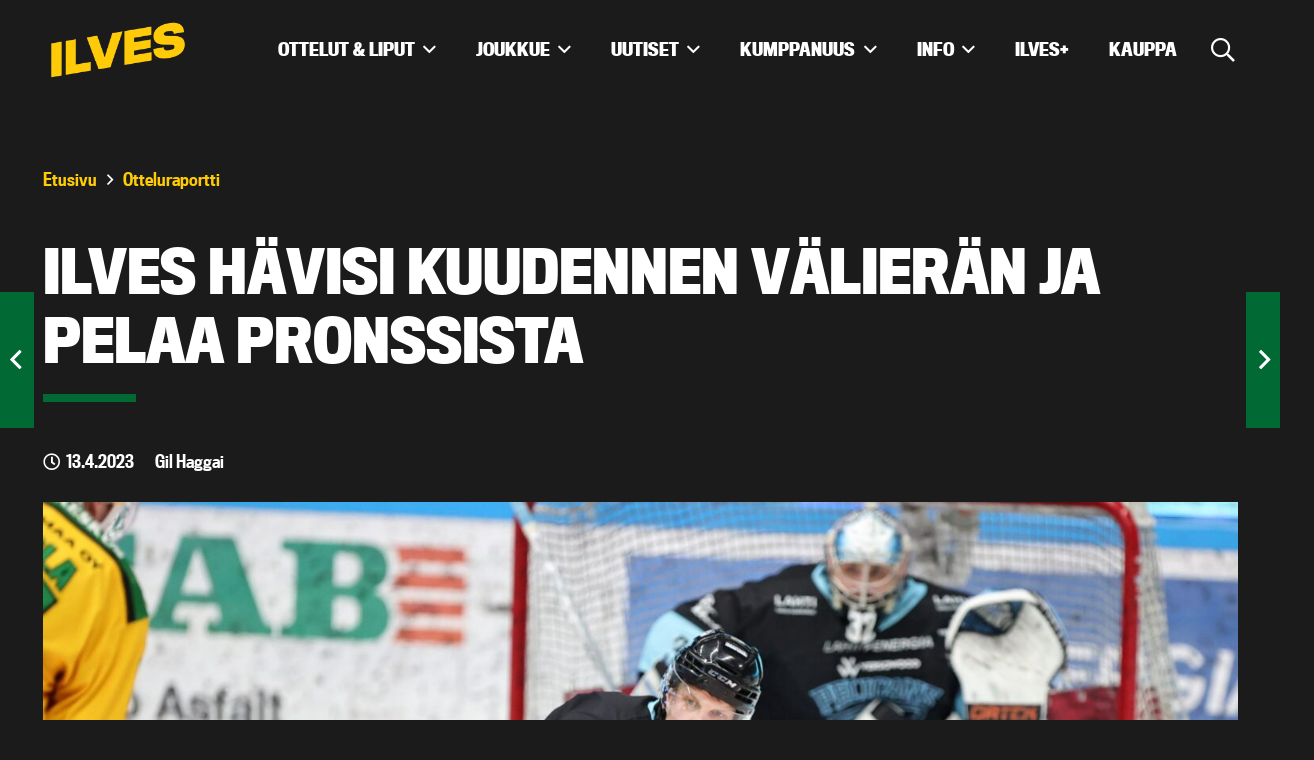

--- FILE ---
content_type: text/html; charset=UTF-8
request_url: https://www.ilves.com/ilves-havisi-kuudennen-valieran-ja-pelaa-pronssista/
body_size: 28092
content:

<!-------
Tunnusta väriä
Tue Ilvestä
Kelta-vihreetä
Kanna ylpeenä
------->

<!DOCTYPE HTML>
<html lang="fi">
<head>
<meta charset="UTF-8">
<title>Ilves hävisi kuudennen välierän ja pelaa pronssista &#8211; Tampereen Ilves</title>
<meta name='robots' content='max-image-preview:large' />

<!-- Google Tag Manager for WordPress by gtm4wp.com -->
<script data-cfasync="false" data-pagespeed-no-defer>
	var gtm4wp_datalayer_name = "dataLayer";
	var dataLayer = dataLayer || [];
</script>
<!-- End Google Tag Manager for WordPress by gtm4wp.com --><link rel="alternate" type="application/rss+xml" title="Tampereen Ilves &raquo; syöte" href="https://www.ilves.com/feed/" />
<link rel="alternate" type="application/rss+xml" title="Tampereen Ilves &raquo; kommenttien syöte" href="https://www.ilves.com/comments/feed/" />
<link rel="alternate" title="oEmbed (JSON)" type="application/json+oembed" href="https://www.ilves.com/wp-json/oembed/1.0/embed?url=https%3A%2F%2Fwww.ilves.com%2Filves-havisi-kuudennen-valieran-ja-pelaa-pronssista%2F" />
<link rel="alternate" title="oEmbed (XML)" type="text/xml+oembed" href="https://www.ilves.com/wp-json/oembed/1.0/embed?url=https%3A%2F%2Fwww.ilves.com%2Filves-havisi-kuudennen-valieran-ja-pelaa-pronssista%2F&#038;format=xml" />
<link rel="canonical" href="https://www.ilves.com/ilves-havisi-kuudennen-valieran-ja-pelaa-pronssista" />
<meta name="viewport" content="width=device-width, initial-scale=1">
<meta name="SKYPE_TOOLBAR" content="SKYPE_TOOLBAR_PARSER_COMPATIBLE">
<meta name="theme-color" content="#006934">
<meta property="og:title" content="Ilves hävisi kuudennen välierän ja pelaa pronssista &#8211; Tampereen Ilves">
<meta property="og:url" content="https://www.ilves.com/ilves-havisi-kuudennen-valieran-ja-pelaa-pronssista">
<meta property="og:locale" content="fi">
<meta property="og:site_name" content="Tampereen Ilves">
<meta property="og:type" content="article">
<meta property="og:image" content="https://www.ilves.com/wp-content/uploads/2023/04/Pelicans-Ilves-12-1200x800.jpg" itemprop="image">
<style id='wp-img-auto-sizes-contain-inline-css'>
img:is([sizes=auto i],[sizes^="auto," i]){contain-intrinsic-size:3000px 1500px}
/*# sourceURL=wp-img-auto-sizes-contain-inline-css */
</style>
<style id='wp-emoji-styles-inline-css'>

	img.wp-smiley, img.emoji {
		display: inline !important;
		border: none !important;
		box-shadow: none !important;
		height: 1em !important;
		width: 1em !important;
		margin: 0 0.07em !important;
		vertical-align: -0.1em !important;
		background: none !important;
		padding: 0 !important;
	}
/*# sourceURL=wp-emoji-styles-inline-css */
</style>
<link rel='stylesheet' id='contact-form-7-css' href='https://www.ilves.com/wp-content/plugins/contact-form-7/includes/css/styles.css?ver=6.1.4' media='all' />
<link rel='stylesheet' id='us-style-css' href='https://www.ilves.com/wp-content/themes/hockey/css/style119.min.css?ver=8.37.2' media='all' />
<script></script><link rel="https://api.w.org/" href="https://www.ilves.com/wp-json/" /><link rel="alternate" title="JSON" type="application/json" href="https://www.ilves.com/wp-json/wp/v2/posts/50330" /><link rel="EditURI" type="application/rsd+xml" title="RSD" href="https://www.ilves.com/xmlrpc.php?rsd" />

<link rel='shortlink' href='https://www.ilves.com/?p=50330' />

<!-- Google Tag Manager for WordPress by gtm4wp.com -->
<!-- GTM Container placement set to automatic -->
<script data-cfasync="false" data-pagespeed-no-defer>
	var dataLayer_content = {"pagePostType":"post","pagePostType2":"single-post","pageCategory":["otteluraportti"],"pagePostAuthor":"Jere Grönholm","browserName":"","browserVersion":"","browserEngineName":"","browserEngineVersion":"","osName":"","osVersion":"","deviceType":"bot","deviceManufacturer":"","deviceModel":""};
	dataLayer.push( dataLayer_content );
</script>
<script data-cfasync="false" data-pagespeed-no-defer>
(function(w,d,s,l,i){w[l]=w[l]||[];w[l].push({'gtm.start':
new Date().getTime(),event:'gtm.js'});var f=d.getElementsByTagName(s)[0],
j=d.createElement(s),dl=l!='dataLayer'?'&l='+l:'';j.async=true;j.src=
'//www.googletagmanager.com/gtm.js?id='+i+dl;f.parentNode.insertBefore(j,f);
})(window,document,'script','dataLayer','GTM-5R7BR5V');
</script>
<!-- End Google Tag Manager for WordPress by gtm4wp.com -->		<script id="us_add_no_touch">
			if ( ! /Android|webOS|iPhone|iPad|iPod|BlackBerry|IEMobile|Opera Mini/i.test( navigator.userAgent ) ) {
				document.documentElement.classList.add( "no-touch" );
			}
		</script>
				<script id="us_color_scheme_switch_class">
			if ( document.cookie.includes( "us_color_scheme_switch_is_on=true" ) ) {
				document.documentElement.classList.add( "us-color-scheme-on" );
			}
		</script>
		<meta name="generator" content="Powered by WPBakery Page Builder - drag and drop page builder for WordPress."/>
<noscript><style> .wpb_animate_when_almost_visible { opacity: 1; }</style></noscript><link rel="stylesheet" href="https://use.typekit.net/wan6beg.css">
<style id="us-icon-fonts">
@font-face{font-display:block;font-style:normal;font-family:"fontawesome";font-weight:900;src:url("https://www.ilves.com/wp-content/themes/hockey/fonts/fa-solid-900.woff2?ver=8.37.2") format("woff2")}.fas{font-family:"fontawesome";font-weight:900}@font-face{font-display:block;font-style:normal;font-family:"fontawesome";font-weight:400;src:url("https://www.ilves.com/wp-content/themes/hockey/fonts/fa-regular-400.woff2?ver=8.37.2") format("woff2")}.far{font-family:"fontawesome";font-weight:400}@font-face{font-display:block;font-style:normal;font-family:"fontawesome";font-weight:300;src:url("https://www.ilves.com/wp-content/themes/hockey/fonts/fa-light-300.woff2?ver=8.37.2") format("woff2")}.fal{font-family:"fontawesome";font-weight:300}@font-face{font-display:block;font-style:normal;font-family:"Font Awesome 5 Duotone";font-weight:900;src:url("https://www.ilves.com/wp-content/themes/hockey/fonts/fa-duotone-900.woff2?ver=8.37.2") format("woff2")}.fad{font-family:"Font Awesome 5 Duotone";font-weight:900}.fad{position:relative}.fad:before{position:absolute}.fad:after{opacity:0.4}@font-face{font-display:block;font-style:normal;font-family:"Font Awesome 5 Brands";font-weight:400;src:url("https://www.ilves.com/wp-content/themes/hockey/fonts/fa-brands-400.woff2?ver=8.37.2") format("woff2")}.fab{font-family:"Font Awesome 5 Brands";font-weight:400}@font-face{font-display:block;font-style:normal;font-family:"Material Icons";font-weight:400;src:url("https://www.ilves.com/wp-content/themes/hockey/fonts/material-icons.woff2?ver=8.37.2") format("woff2")}.material-icons{font-family:"Material Icons";font-weight:400}</style>
<style id="us-theme-options-css">
:root{--color-header-middle-bg:#1b1b1b;--color-header-middle-bg-grad:#1b1b1b;--color-header-middle-text:#FFFFFF;--color-header-middle-text-hover:#ffcb05;--color-header-transparent-text:#ffffff;--color-header-transparent-text-hover:#ffcb05;--color-chrome-toolbar:#006934;--color-header-top-bg:#006934;--color-header-top-bg-grad:linear-gradient(135deg,#006934,#1b1b1b);--color-header-top-text:#FFFFFF;--color-header-top-text-hover:#ffcb05;--color-header-top-transparent-bg:#006934;--color-header-top-transparent-bg-grad:linear-gradient(135deg,#006934,rgba(27,27,27,0.62));--color-header-top-transparent-text:rgba(255,255,255,0.66);--color-header-top-transparent-text-hover:#ffcb05;--color-content-bg:#1b1b1b;--color-content-bg-grad:#1b1b1b;--color-content-bg-alt:#1b1b1b;--color-content-bg-alt-grad:#1b1b1b;--color-content-border:#e8e8e8;--color-content-heading:#FFFFFF;--color-content-heading-grad:#FFFFFF;--color-content-text:#FFFFFF;--color-content-link:#ffcb05;--color-content-link-hover:#FFFFFF;--color-content-primary:#ffcb05;--color-content-primary-grad:#ffcb05;--color-content-secondary:#006934;--color-content-secondary-grad:linear-gradient(135deg,#006934,#1b1b1b);--color-content-faded:#999999;--color-content-overlay:rgba(0,0,0,0.75);--color-content-overlay-grad:rgba(0,0,0,0.75);--color-alt-content-bg:#f5f5f5;--color-alt-content-bg-grad:#f5f5f5;--color-alt-content-bg-alt:#ffffff;--color-alt-content-bg-alt-grad:#ffffff;--color-alt-content-border:#dddddd;--color-alt-content-heading:#1a1a1a;--color-alt-content-heading-grad:#1a1a1a;--color-alt-content-text:#333333;--color-alt-content-link:#e95095;--color-alt-content-link-hover:#7049ba;--color-alt-content-primary:#e95095;--color-alt-content-primary-grad:linear-gradient(135deg,#e95095,#7049ba);--color-alt-content-secondary:#FFF;--color-alt-content-secondary-grad:linear-gradient(135deg,#FFF,#1b1b1b);--color-alt-content-faded:#999999;--color-alt-content-overlay:#e95095;--color-alt-content-overlay-grad:linear-gradient(135deg,#e95095,rgba(233,80,149,0.75));--color-footer-bg:#006934;--color-footer-bg-grad:#006934;--color-footer-bg-alt:#1a1a1a;--color-footer-bg-alt-grad:#1a1a1a;--color-footer-border:#333333;--color-footer-heading:#FFFFFF;--color-footer-heading-grad:#FFFFFF;--color-footer-text:#FFFFFF;--color-footer-link:#ffcb05;--color-footer-link-hover:#FFFFFF;--color-subfooter-bg:#1a1a1a;--color-subfooter-bg-grad:#1a1a1a;--color-subfooter-bg-alt:#222222;--color-subfooter-bg-alt-grad:#222222;--color-subfooter-border:#282828;--color-subfooter-text:#bbbbbb;--color-subfooter-link:#ffffff;--color-subfooter-link-hover:#e95095;--color-content-primary-faded:rgba(255,203,5,0.15);--box-shadow:0 5px 15px rgba(0,0,0,.15);--box-shadow-up:0 -5px 15px rgba(0,0,0,.15);--site-canvas-width:1300px;--site-content-width:1300px;--text-block-margin-bottom:0rem;--focus-outline-width:2px}.w-counter.color_secondary .w-counter-value,.w-iconbox.color_secondary.style_default .w-iconbox-icon i:not(.fad){background:var(--color-content-secondary-grad);-webkit-background-clip:text;color:transparent}:root{--font-family:titling-gothic-fb-condensed;--font-size:17px;--line-height:30px;--font-weight:400;--bold-font-weight:700;--text-transform:none;--font-style:normal;--letter-spacing:0em;--h1-font-family:titling-gothic-fb-condensed;--h1-font-size:calc(32px + 2vw);--h1-line-height:1.2;--h1-font-weight:700;--h1-bold-font-weight:700;--h1-text-transform:none;--h1-font-style:normal;--h1-letter-spacing:0em;--h1-margin-bottom:1.5rem;--h1-color:#ffcb05;--h2-font-family:var(--h1-font-family);--h2-font-size:calc(22px + 1.3vw);--h2-line-height:1.2;--h2-font-weight:var(--h1-font-weight);--h2-bold-font-weight:var(--h1-bold-font-weight);--h2-text-transform:var(--h1-text-transform);--h2-font-style:var(--h1-font-style);--h2-letter-spacing:0em;--h2-margin-bottom:1.5rem;--h2-color:#ffcb05;--h3-font-family:var(--h1-font-family);--h3-font-size:calc(19px + 1vw);--h3-line-height:1.2;--h3-font-weight:var(--h1-font-weight);--h3-bold-font-weight:var(--h1-bold-font-weight);--h3-text-transform:var(--h1-text-transform);--h3-font-style:var(--h1-font-style);--h3-letter-spacing:0em;--h3-margin-bottom:1.5rem;--h3-color:#ffcb05;--h4-font-family:var(--h1-font-family);--h4-font-size:calc(17px + 0.9vw);--h4-line-height:1.2;--h4-font-weight:var(--h1-font-weight);--h4-bold-font-weight:var(--h1-bold-font-weight);--h4-text-transform:var(--h1-text-transform);--h4-font-style:var(--h1-font-style);--h4-letter-spacing:0em;--h4-margin-bottom:1.5rem;--h4-color:#ffcb05;--h5-font-family:var(--h1-font-family);--h5-font-size:calc(16px + 0.8vw);--h5-line-height:1.2;--h5-font-weight:var(--h1-font-weight);--h5-bold-font-weight:var(--h1-bold-font-weight);--h5-text-transform:var(--h1-text-transform);--h5-font-style:var(--h1-font-style);--h5-letter-spacing:0em;--h5-margin-bottom:1.5rem;--h6-font-family:var(--h1-font-family);--h6-font-size:calc(15px + 0.8vw);--h6-line-height:1.2;--h6-font-weight:var(--h1-font-weight);--h6-bold-font-weight:var(--h1-bold-font-weight);--h6-text-transform:var(--h1-text-transform);--h6-font-style:var(--h1-font-style);--h6-letter-spacing:0em;--h6-margin-bottom:1.5rem}@media (max-width:600px){:root{--h1-font-size:calc(26px + 2vw)}}h1{font-family:var(--h1-font-family,inherit);font-weight:var(--h1-font-weight,inherit);font-size:var(--h1-font-size,inherit);font-style:var(--h1-font-style,inherit);line-height:var(--h1-line-height,1.4);letter-spacing:var(--h1-letter-spacing,inherit);text-transform:var(--h1-text-transform,inherit);margin-bottom:var(--h1-margin-bottom,1.5rem)}h1>strong{font-weight:var(--h1-bold-font-weight,bold)}h1{color:var(--h1-color,inherit)}h2{font-family:var(--h2-font-family,inherit);font-weight:var(--h2-font-weight,inherit);font-size:var(--h2-font-size,inherit);font-style:var(--h2-font-style,inherit);line-height:var(--h2-line-height,1.4);letter-spacing:var(--h2-letter-spacing,inherit);text-transform:var(--h2-text-transform,inherit);margin-bottom:var(--h2-margin-bottom,1.5rem)}h2>strong{font-weight:var(--h2-bold-font-weight,bold)}h2{color:var(--h2-color,inherit)}h3{font-family:var(--h3-font-family,inherit);font-weight:var(--h3-font-weight,inherit);font-size:var(--h3-font-size,inherit);font-style:var(--h3-font-style,inherit);line-height:var(--h3-line-height,1.4);letter-spacing:var(--h3-letter-spacing,inherit);text-transform:var(--h3-text-transform,inherit);margin-bottom:var(--h3-margin-bottom,1.5rem)}h3>strong{font-weight:var(--h3-bold-font-weight,bold)}h3{color:var(--h3-color,inherit)}h4{font-family:var(--h4-font-family,inherit);font-weight:var(--h4-font-weight,inherit);font-size:var(--h4-font-size,inherit);font-style:var(--h4-font-style,inherit);line-height:var(--h4-line-height,1.4);letter-spacing:var(--h4-letter-spacing,inherit);text-transform:var(--h4-text-transform,inherit);margin-bottom:var(--h4-margin-bottom,1.5rem)}h4>strong{font-weight:var(--h4-bold-font-weight,bold)}h4{color:var(--h4-color,inherit)}h5{font-family:var(--h5-font-family,inherit);font-weight:var(--h5-font-weight,inherit);font-size:var(--h5-font-size,inherit);font-style:var(--h5-font-style,inherit);line-height:var(--h5-line-height,1.4);letter-spacing:var(--h5-letter-spacing,inherit);text-transform:var(--h5-text-transform,inherit);margin-bottom:var(--h5-margin-bottom,1.5rem)}h5>strong{font-weight:var(--h5-bold-font-weight,bold)}h6{font-family:var(--h6-font-family,inherit);font-weight:var(--h6-font-weight,inherit);font-size:var(--h6-font-size,inherit);font-style:var(--h6-font-style,inherit);line-height:var(--h6-line-height,1.4);letter-spacing:var(--h6-letter-spacing,inherit);text-transform:var(--h6-text-transform,inherit);margin-bottom:var(--h6-margin-bottom,1.5rem)}h6>strong{font-weight:var(--h6-bold-font-weight,bold)}body{background:var(--color-content-bg-alt)}@media (max-width:1385px){.l-main .aligncenter{max-width:calc(100vw - 5rem)}}@media (min-width:1281px){body.usb_preview .hide_on_default{opacity:0.25!important}.vc_hidden-lg,body:not(.usb_preview) .hide_on_default{display:none!important}.default_align_left{text-align:left;justify-content:flex-start}.default_align_right{text-align:right;justify-content:flex-end}.default_align_center{text-align:center;justify-content:center}.w-hwrapper.default_align_center>*{margin-left:calc( var(--hwrapper-gap,1.2rem) / 2 );margin-right:calc( var(--hwrapper-gap,1.2rem) / 2 )}.default_align_justify{justify-content:space-between}.w-hwrapper>.default_align_justify,.default_align_justify>.w-btn{width:100%}*:not(.w-hwrapper)>.w-btn-wrapper:not([class*="default_align_none"]):not(.align_none){display:block;margin-inline-end:0}}@media (min-width:1025px) and (max-width:1280px){body.usb_preview .hide_on_laptops{opacity:0.25!important}.vc_hidden-md,body:not(.usb_preview) .hide_on_laptops{display:none!important}.laptops_align_left{text-align:left;justify-content:flex-start}.laptops_align_right{text-align:right;justify-content:flex-end}.laptops_align_center{text-align:center;justify-content:center}.w-hwrapper.laptops_align_center>*{margin-left:calc( var(--hwrapper-gap,1.2rem) / 2 );margin-right:calc( var(--hwrapper-gap,1.2rem) / 2 )}.laptops_align_justify{justify-content:space-between}.w-hwrapper>.laptops_align_justify,.laptops_align_justify>.w-btn{width:100%}*:not(.w-hwrapper)>.w-btn-wrapper:not([class*="laptops_align_none"]):not(.align_none){display:block;margin-inline-end:0}.g-cols.via_grid[style*="--laptops-columns-gap"]{gap:var(--laptops-columns-gap,3rem)}}@media (min-width:601px) and (max-width:1024px){body.usb_preview .hide_on_tablets{opacity:0.25!important}.vc_hidden-sm,body:not(.usb_preview) .hide_on_tablets{display:none!important}.tablets_align_left{text-align:left;justify-content:flex-start}.tablets_align_right{text-align:right;justify-content:flex-end}.tablets_align_center{text-align:center;justify-content:center}.w-hwrapper.tablets_align_center>*{margin-left:calc( var(--hwrapper-gap,1.2rem) / 2 );margin-right:calc( var(--hwrapper-gap,1.2rem) / 2 )}.tablets_align_justify{justify-content:space-between}.w-hwrapper>.tablets_align_justify,.tablets_align_justify>.w-btn{width:100%}*:not(.w-hwrapper)>.w-btn-wrapper:not([class*="tablets_align_none"]):not(.align_none){display:block;margin-inline-end:0}.g-cols.via_grid[style*="--tablets-columns-gap"]{gap:var(--tablets-columns-gap,3rem)}}@media (max-width:600px){body.usb_preview .hide_on_mobiles{opacity:0.25!important}.vc_hidden-xs,body:not(.usb_preview) .hide_on_mobiles{display:none!important}.mobiles_align_left{text-align:left;justify-content:flex-start}.mobiles_align_right{text-align:right;justify-content:flex-end}.mobiles_align_center{text-align:center;justify-content:center}.w-hwrapper.mobiles_align_center>*{margin-left:calc( var(--hwrapper-gap,1.2rem) / 2 );margin-right:calc( var(--hwrapper-gap,1.2rem) / 2 )}.mobiles_align_justify{justify-content:space-between}.w-hwrapper>.mobiles_align_justify,.mobiles_align_justify>.w-btn{width:100%}.w-hwrapper.stack_on_mobiles{display:block}.w-hwrapper.stack_on_mobiles>:not(script){display:block;margin:0 0 var(--hwrapper-gap,1.2rem)}.w-hwrapper.stack_on_mobiles>:last-child{margin-bottom:0}*:not(.w-hwrapper)>.w-btn-wrapper:not([class*="mobiles_align_none"]):not(.align_none){display:block;margin-inline-end:0}.g-cols.via_grid[style*="--mobiles-columns-gap"]{gap:var(--mobiles-columns-gap,1.5rem)}}@media (max-width:600px){.g-cols.type_default>div[class*="vc_col-xs-"]{margin-top:1rem;margin-bottom:1rem}.g-cols>div:not([class*="vc_col-xs-"]){width:100%;margin:0 0 1.5rem}.g-cols.reversed>div:last-of-type{order:-1}.g-cols.type_boxes>div,.g-cols.reversed>div:first-child,.g-cols:not(.reversed)>div:last-child,.g-cols>div.has_bg_color{margin-bottom:0}.vc_col-xs-1{width:8.3333%}.vc_col-xs-2{width:16.6666%}.vc_col-xs-1\/5{width:20%}.vc_col-xs-3{width:25%}.vc_col-xs-4{width:33.3333%}.vc_col-xs-2\/5{width:40%}.vc_col-xs-5{width:41.6666%}.vc_col-xs-6{width:50%}.vc_col-xs-7{width:58.3333%}.vc_col-xs-3\/5{width:60%}.vc_col-xs-8{width:66.6666%}.vc_col-xs-9{width:75%}.vc_col-xs-4\/5{width:80%}.vc_col-xs-10{width:83.3333%}.vc_col-xs-11{width:91.6666%}.vc_col-xs-12{width:100%}.vc_col-xs-offset-0{margin-left:0}.vc_col-xs-offset-1{margin-left:8.3333%}.vc_col-xs-offset-2{margin-left:16.6666%}.vc_col-xs-offset-1\/5{margin-left:20%}.vc_col-xs-offset-3{margin-left:25%}.vc_col-xs-offset-4{margin-left:33.3333%}.vc_col-xs-offset-2\/5{margin-left:40%}.vc_col-xs-offset-5{margin-left:41.6666%}.vc_col-xs-offset-6{margin-left:50%}.vc_col-xs-offset-7{margin-left:58.3333%}.vc_col-xs-offset-3\/5{margin-left:60%}.vc_col-xs-offset-8{margin-left:66.6666%}.vc_col-xs-offset-9{margin-left:75%}.vc_col-xs-offset-4\/5{margin-left:80%}.vc_col-xs-offset-10{margin-left:83.3333%}.vc_col-xs-offset-11{margin-left:91.6666%}.vc_col-xs-offset-12{margin-left:100%}}@media (min-width:601px){.vc_col-sm-1{width:8.3333%}.vc_col-sm-2{width:16.6666%}.vc_col-sm-1\/5{width:20%}.vc_col-sm-3{width:25%}.vc_col-sm-4{width:33.3333%}.vc_col-sm-2\/5{width:40%}.vc_col-sm-5{width:41.6666%}.vc_col-sm-6{width:50%}.vc_col-sm-7{width:58.3333%}.vc_col-sm-3\/5{width:60%}.vc_col-sm-8{width:66.6666%}.vc_col-sm-9{width:75%}.vc_col-sm-4\/5{width:80%}.vc_col-sm-10{width:83.3333%}.vc_col-sm-11{width:91.6666%}.vc_col-sm-12{width:100%}.vc_col-sm-offset-0{margin-left:0}.vc_col-sm-offset-1{margin-left:8.3333%}.vc_col-sm-offset-2{margin-left:16.6666%}.vc_col-sm-offset-1\/5{margin-left:20%}.vc_col-sm-offset-3{margin-left:25%}.vc_col-sm-offset-4{margin-left:33.3333%}.vc_col-sm-offset-2\/5{margin-left:40%}.vc_col-sm-offset-5{margin-left:41.6666%}.vc_col-sm-offset-6{margin-left:50%}.vc_col-sm-offset-7{margin-left:58.3333%}.vc_col-sm-offset-3\/5{margin-left:60%}.vc_col-sm-offset-8{margin-left:66.6666%}.vc_col-sm-offset-9{margin-left:75%}.vc_col-sm-offset-4\/5{margin-left:80%}.vc_col-sm-offset-10{margin-left:83.3333%}.vc_col-sm-offset-11{margin-left:91.6666%}.vc_col-sm-offset-12{margin-left:100%}}@media (min-width:1025px){.vc_col-md-1{width:8.3333%}.vc_col-md-2{width:16.6666%}.vc_col-md-1\/5{width:20%}.vc_col-md-3{width:25%}.vc_col-md-4{width:33.3333%}.vc_col-md-2\/5{width:40%}.vc_col-md-5{width:41.6666%}.vc_col-md-6{width:50%}.vc_col-md-7{width:58.3333%}.vc_col-md-3\/5{width:60%}.vc_col-md-8{width:66.6666%}.vc_col-md-9{width:75%}.vc_col-md-4\/5{width:80%}.vc_col-md-10{width:83.3333%}.vc_col-md-11{width:91.6666%}.vc_col-md-12{width:100%}.vc_col-md-offset-0{margin-left:0}.vc_col-md-offset-1{margin-left:8.3333%}.vc_col-md-offset-2{margin-left:16.6666%}.vc_col-md-offset-1\/5{margin-left:20%}.vc_col-md-offset-3{margin-left:25%}.vc_col-md-offset-4{margin-left:33.3333%}.vc_col-md-offset-2\/5{margin-left:40%}.vc_col-md-offset-5{margin-left:41.6666%}.vc_col-md-offset-6{margin-left:50%}.vc_col-md-offset-7{margin-left:58.3333%}.vc_col-md-offset-3\/5{margin-left:60%}.vc_col-md-offset-8{margin-left:66.6666%}.vc_col-md-offset-9{margin-left:75%}.vc_col-md-offset-4\/5{margin-left:80%}.vc_col-md-offset-10{margin-left:83.3333%}.vc_col-md-offset-11{margin-left:91.6666%}.vc_col-md-offset-12{margin-left:100%}}@media (min-width:1281px){.vc_col-lg-1{width:8.3333%}.vc_col-lg-2{width:16.6666%}.vc_col-lg-1\/5{width:20%}.vc_col-lg-3{width:25%}.vc_col-lg-4{width:33.3333%}.vc_col-lg-2\/5{width:40%}.vc_col-lg-5{width:41.6666%}.vc_col-lg-6{width:50%}.vc_col-lg-7{width:58.3333%}.vc_col-lg-3\/5{width:60%}.vc_col-lg-8{width:66.6666%}.vc_col-lg-9{width:75%}.vc_col-lg-4\/5{width:80%}.vc_col-lg-10{width:83.3333%}.vc_col-lg-11{width:91.6666%}.vc_col-lg-12{width:100%}.vc_col-lg-offset-0{margin-left:0}.vc_col-lg-offset-1{margin-left:8.3333%}.vc_col-lg-offset-2{margin-left:16.6666%}.vc_col-lg-offset-1\/5{margin-left:20%}.vc_col-lg-offset-3{margin-left:25%}.vc_col-lg-offset-4{margin-left:33.3333%}.vc_col-lg-offset-2\/5{margin-left:40%}.vc_col-lg-offset-5{margin-left:41.6666%}.vc_col-lg-offset-6{margin-left:50%}.vc_col-lg-offset-7{margin-left:58.3333%}.vc_col-lg-offset-3\/5{margin-left:60%}.vc_col-lg-offset-8{margin-left:66.6666%}.vc_col-lg-offset-9{margin-left:75%}.vc_col-lg-offset-4\/5{margin-left:80%}.vc_col-lg-offset-10{margin-left:83.3333%}.vc_col-lg-offset-11{margin-left:91.6666%}.vc_col-lg-offset-12{margin-left:100%}}@media (min-width:601px) and (max-width:1024px){.g-cols.via_flex.type_default>div[class*="vc_col-md-"],.g-cols.via_flex.type_default>div[class*="vc_col-lg-"]{margin-top:1rem;margin-bottom:1rem}}@media (min-width:1025px) and (max-width:1280px){.g-cols.via_flex.type_default>div[class*="vc_col-lg-"]{margin-top:1rem;margin-bottom:1rem}}@media (max-width:-1px){.l-canvas{overflow:hidden}.g-cols.stacking_default.reversed>div:last-of-type{order:-1}.g-cols.stacking_default.via_flex>div:not([class*="vc_col-xs"]){width:100%;margin:0 0 1.5rem}.g-cols.stacking_default.via_grid.mobiles-cols_1{grid-template-columns:100%}.g-cols.stacking_default.via_flex.type_boxes>div,.g-cols.stacking_default.via_flex.reversed>div:first-child,.g-cols.stacking_default.via_flex:not(.reversed)>div:last-child,.g-cols.stacking_default.via_flex>div.has_bg_color{margin-bottom:0}.g-cols.stacking_default.via_flex.type_default>.wpb_column.stretched{margin-left:-1rem;margin-right:-1rem}.g-cols.stacking_default.via_grid.mobiles-cols_1>.wpb_column.stretched,.g-cols.stacking_default.via_flex.type_boxes>.wpb_column.stretched{margin-left:-2.5rem;margin-right:-2.5rem;width:auto}.vc_column-inner.type_sticky>.wpb_wrapper,.vc_column_container.type_sticky>.vc_column-inner{top:0!important}}@media (min-width:0px){body:not(.rtl) .l-section.for_sidebar.at_left>div>.l-sidebar,.rtl .l-section.for_sidebar.at_right>div>.l-sidebar{order:-1}.vc_column_container.type_sticky>.vc_column-inner,.vc_column-inner.type_sticky>.wpb_wrapper{position:-webkit-sticky;position:sticky}.l-section.type_sticky{position:-webkit-sticky;position:sticky;top:0;z-index:11;transition:top 0.3s cubic-bezier(.78,.13,.15,.86) 0.1s}.header_hor .l-header.post_fixed.sticky_auto_hide{z-index:12}.admin-bar .l-section.type_sticky{top:32px}.l-section.type_sticky>.l-section-h{transition:padding-top 0.3s}.header_hor .l-header.pos_fixed:not(.down)~.l-main .l-section.type_sticky:not(:first-of-type){top:var(--header-sticky-height)}.admin-bar.header_hor .l-header.pos_fixed:not(.down)~.l-main .l-section.type_sticky:not(:first-of-type){top:calc( var(--header-sticky-height) + 32px )}.header_hor .l-header.pos_fixed.sticky:not(.down)~.l-main .l-section.type_sticky:first-of-type>.l-section-h{padding-top:var(--header-sticky-height)}.header_hor.headerinpos_bottom .l-header.pos_fixed.sticky:not(.down)~.l-main .l-section.type_sticky:first-of-type>.l-section-h{padding-bottom:var(--header-sticky-height)!important}}@media screen and (min-width:1385px){.g-cols.via_flex.type_default>.wpb_column.stretched:first-of-type{margin-inline-start:min( calc( var(--site-content-width) / 2 + 0px / 2 + 1.5rem - 50vw),-1rem )}.g-cols.via_flex.type_default>.wpb_column.stretched:last-of-type{margin-inline-end:min( calc( var(--site-content-width) / 2 + 0px / 2 + 1.5rem - 50vw),-1rem )}.l-main .alignfull, .w-separator.width_screen,.g-cols.via_grid>.wpb_column.stretched:first-of-type,.g-cols.via_flex.type_boxes>.wpb_column.stretched:first-of-type{margin-inline-start:min( calc( var(--site-content-width) / 2 + 0px / 2 - 50vw ),-2.5rem )}.l-main .alignfull, .w-separator.width_screen,.g-cols.via_grid>.wpb_column.stretched:last-of-type,.g-cols.via_flex.type_boxes>.wpb_column.stretched:last-of-type{margin-inline-end:min( calc( var(--site-content-width) / 2 + 0px / 2 - 50vw ),-2.5rem )}}@media (max-width:600px){.w-form-row.for_submit[style*=btn-size-mobiles] .w-btn{font-size:var(--btn-size-mobiles)!important}}:focus-visible,input[type=checkbox]:focus-visible + i,input[type=checkbox]:focus-visible~.w-color-switch-box,.w-nav-arrow:focus-visible::before,.woocommerce-mini-cart-item:has(:focus-visible){outline-width:var(--focus-outline-width,2px );outline-style:solid;outline-offset:2px;outline-color:var(--color-content-primary)}.w-header-show{background:rgba(0,0,0,0.3)}.no-touch .w-header-show:hover{background:var(--color-content-primary-grad)}button[type=submit]:not(.w-btn),input[type=submit]:not(.w-btn),.us-nav-style_1>*,.navstyle_1>.owl-nav button,.us-btn-style_1{font-size:16px;line-height:1.2!important;font-weight:400;font-style:normal;text-transform:none;letter-spacing:0em;border-radius:4em;padding:0.8em 1.8em;background:var(--color-header-transparent-bg);border-color:#ffcb05;color:#ffcb05!important;box-shadow:0px 0em 0em 0px rgba(0,0,0,0.2)}button[type=submit]:not(.w-btn):before,input[type=submit]:not(.w-btn),.us-nav-style_1>*:before,.navstyle_1>.owl-nav button:before,.us-btn-style_1:before{border-width:2px}.no-touch button[type=submit]:not(.w-btn):hover,.no-touch input[type=submit]:not(.w-btn):hover,.us-nav-style_1>span.current,.no-touch .us-nav-style_1>a:hover,.no-touch .navstyle_1>.owl-nav button:hover,.no-touch .us-btn-style_1:hover{box-shadow:0px 0em 0em 0px rgba(0,0,0,0.2);background:#ffcb05;border-color:#ffcb05;color:#1b1b1b!important}.us-nav-style_1>*{min-width:calc(1.2em + 2 * 0.8em)}.us-nav-style_4>*,.navstyle_4>.owl-nav button,.us-btn-style_4{font-size:16px;line-height:1.20!important;font-weight:400;font-style:normal;text-transform:none;letter-spacing:0em;border-radius:4em;padding:0.8em 1.8em;background:#006934;border-color:#006934;color:#FFFFFF!important;box-shadow:0px 0em 0em 0px rgba(0,0,0,0.2)}.us-nav-style_4>*:before,.navstyle_4>.owl-nav button:before,.us-btn-style_4:before{border-width:2px}.us-nav-style_4>span.current,.no-touch .us-nav-style_4>a:hover,.no-touch .navstyle_4>.owl-nav button:hover,.no-touch .us-btn-style_4:hover{box-shadow:0px 0em 0em 0px rgba(0,0,0,0.2);background:#01572b;border-color:#01572b;color:#FFFFFF!important}.us-nav-style_4>*{min-width:calc(1.20em + 2 * 0.8em)}.us-nav-style_6>*,.navstyle_6>.owl-nav button,.us-btn-style_6{font-size:16px;line-height:1.20!important;font-weight:400;font-style:normal;text-transform:none;letter-spacing:0em;border-radius:4em;padding:0.8em 1.8em;background:#1b1b1b;border-color:#1b1b1b;color:#FFFFFF!important;box-shadow:0px 0em 0em 0px rgba(0,0,0,0.2)}.us-nav-style_6>*:before,.navstyle_6>.owl-nav button:before,.us-btn-style_6:before{border-width:2px}.us-nav-style_6>span.current,.no-touch .us-nav-style_6>a:hover,.no-touch .navstyle_6>.owl-nav button:hover,.no-touch .us-btn-style_6:hover{box-shadow:0px 0em 0em 0px rgba(0,0,0,0.2);background:#000000;border-color:#000000;color:#FFFFFF!important}.us-nav-style_6>*{min-width:calc(1.20em + 2 * 0.8em)}.us-nav-style_3>*,.navstyle_3>.owl-nav button,.us-btn-style_3{font-size:0.6rem;line-height:1.2!important;font-weight:400;font-style:normal;text-transform:uppercase;letter-spacing:0em;border-radius:4em;padding:0.8em 1.8em;background:transparent;border-color:var(--color-header-middle-text-hover);color:var(--color-header-middle-text-hover)!important;box-shadow:0px 0em 0em 0px rgba(0,0,0,0.2)}.us-nav-style_3>*:before,.navstyle_3>.owl-nav button:before,.us-btn-style_3:before{border-width:2px}.us-nav-style_3>span.current,.no-touch .us-nav-style_3>a:hover,.no-touch .navstyle_3>.owl-nav button:hover,.no-touch .us-btn-style_3:hover{box-shadow:0px 0em 0em 0px rgba(0,0,0,0.2);background:var(--color-header-middle-text-hover);border-color:var(--color-header-middle-text-hover);color:#1b1b1b!important}.us-nav-style_3>*{min-width:calc(1.2em + 2 * 0.8em)}.us-nav-style_5>*,.navstyle_5>.owl-nav button,.us-btn-style_5{font-size:0.6rem;line-height:1.20!important;font-weight:400;font-style:normal;text-transform:uppercase;letter-spacing:0em;border-radius:4em;padding:0.8em 1.8em;background:#006934;border-color:#006934;color:#FFFFFF!important;box-shadow:0px 0em 0em 0px rgba(0,0,0,0.2)}.us-nav-style_5>*:before,.navstyle_5>.owl-nav button:before,.us-btn-style_5:before{border-width:2px}.us-nav-style_5>span.current,.no-touch .us-nav-style_5>a:hover,.no-touch .navstyle_5>.owl-nav button:hover,.no-touch .us-btn-style_5:hover{box-shadow:0px 0em 0em 0px rgba(0,0,0,0.2);background:#01572b;border-color:#01572b;color:#FFFFFF!important}.us-nav-style_5>*{min-width:calc(1.20em + 2 * 0.8em)}:root{--inputs-font-family:inherit;--inputs-font-size:1rem;--inputs-font-weight:400;--inputs-letter-spacing:0em;--inputs-text-transform:none;--inputs-height:2.8rem;--inputs-padding:0.8rem;--inputs-checkbox-size:1.5em;--inputs-border-width:2px;--inputs-border-radius:4rem;--inputs-background:var(--color-content-bg-alt);--inputs-border-color:#ffcb05;--inputs-text-color:var(--color-content-text);--inputs-box-shadow:0px 1px 0px 0px rgba(0,0,0,0.08) inset;--inputs-focus-background:var(--color-content-bg-alt);--inputs-focus-border-color:#ffcb05;--inputs-focus-text-color:var(--color-content-text);--inputs-focus-box-shadow:0px 0px 0px 2px var(--color-header-middle-text-hover)}.color_alternate input:not([type=submit]),.color_alternate textarea,.color_alternate select,.color_alternate .move_label .w-form-row-label{background:var(--color-alt-content-bg-alt-grad)}.color_footer-top input:not([type=submit]),.color_footer-top textarea,.color_footer-top select,.color_footer-top .w-form-row.move_label .w-form-row-label{background:var(--color-subfooter-bg-alt-grad)}.color_footer-bottom input:not([type=submit]),.color_footer-bottom textarea,.color_footer-bottom select,.color_footer-bottom .w-form-row.move_label .w-form-row-label{background:var(--color-footer-bg-alt-grad)}.color_alternate input:not([type=submit]),.color_alternate textarea,.color_alternate select,.color_alternate .w-form-row-field>i,.color_alternate .w-form-row-field:after,.color_alternate .widget_search form:after,.color_footer-top input:not([type=submit]),.color_footer-top textarea,.color_footer-top select,.color_footer-top .w-form-row-field>i,.color_footer-top .w-form-row-field:after,.color_footer-top .widget_search form:after,.color_footer-bottom input:not([type=submit]),.color_footer-bottom textarea,.color_footer-bottom select,.color_footer-bottom .w-form-row-field>i,.color_footer-bottom .w-form-row-field:after,.color_footer-bottom .widget_search form:after{color:inherit}.leaflet-default-icon-path{background-image:url(https://www.ilves.com/wp-content/themes/hockey/common/css/vendor/images/marker-icon.png)}</style>
<style id="us-current-header-css">
 .l-subheader.at_middle,.l-subheader.at_middle .w-dropdown-list,.l-subheader.at_middle .type_mobile .w-nav-list.level_1{background:var(--color-header-middle-bg);color:var(--color-header-middle-text)}.no-touch .l-subheader.at_middle a:hover,.no-touch .l-header.bg_transparent .l-subheader.at_middle .w-dropdown.opened a:hover{color:var(--color-header-middle-text-hover)}.l-header.bg_transparent:not(.sticky) .l-subheader.at_middle{background:var(--color-header-transparent-bg);color:var(--color-header-transparent-text)}.no-touch .l-header.bg_transparent:not(.sticky) .at_middle .w-cart-link:hover,.no-touch .l-header.bg_transparent:not(.sticky) .at_middle .w-text a:hover,.no-touch .l-header.bg_transparent:not(.sticky) .at_middle .w-html a:hover,.no-touch .l-header.bg_transparent:not(.sticky) .at_middle .w-nav>a:hover,.no-touch .l-header.bg_transparent:not(.sticky) .at_middle .w-menu a:hover,.no-touch .l-header.bg_transparent:not(.sticky) .at_middle .w-search>a:hover,.no-touch .l-header.bg_transparent:not(.sticky) .at_middle .w-socials.shape_none.color_text a:hover,.no-touch .l-header.bg_transparent:not(.sticky) .at_middle .w-socials.shape_none.color_link a:hover,.no-touch .l-header.bg_transparent:not(.sticky) .at_middle .w-dropdown a:hover,.no-touch .l-header.bg_transparent:not(.sticky) .at_middle .type_desktop .menu-item.level_1.opened>a,.no-touch .l-header.bg_transparent:not(.sticky) .at_middle .type_desktop .menu-item.level_1:hover>a{color:var(--color-header-transparent-text-hover)}.header_ver .l-header{background:var(--color-header-middle-bg);color:var(--color-header-middle-text)}@media (min-width:1281px){.hidden_for_default{display:none!important}.l-subheader.at_top{display:none}.l-subheader.at_bottom{display:none}.l-header{position:relative;z-index:111;width:100%}.l-subheader{margin:0 auto}.l-subheader.width_full{padding-left:1.5rem;padding-right:1.5rem}.l-subheader-h{display:flex;align-items:center;position:relative;margin:0 auto;max-width:var(--site-content-width,1200px);height:inherit}.w-header-show{display:none}.l-header.pos_fixed{position:fixed;left:0}.l-header.pos_fixed:not(.notransition) .l-subheader{transition-property:transform,background,box-shadow,line-height,height;transition-duration:.3s;transition-timing-function:cubic-bezier(.78,.13,.15,.86)}.headerinpos_bottom.sticky_first_section .l-header.pos_fixed{position:fixed!important}.header_hor .l-header.sticky_auto_hide{transition:transform .3s cubic-bezier(.78,.13,.15,.86) .1s}.header_hor .l-header.sticky_auto_hide.down{transform:translateY(-110%)}.l-header.bg_transparent:not(.sticky) .l-subheader{box-shadow:none!important;background:none}.l-header.bg_transparent~.l-main .l-section.width_full.height_auto:first-of-type>.l-section-h{padding-top:0!important;padding-bottom:0!important}.l-header.pos_static.bg_transparent{position:absolute;left:0}.l-subheader.width_full .l-subheader-h{max-width:none!important}.l-header.shadow_thin .l-subheader.at_middle,.l-header.shadow_thin .l-subheader.at_bottom{box-shadow:0 1px 0 rgba(0,0,0,0.08)}.l-header.shadow_wide .l-subheader.at_middle,.l-header.shadow_wide .l-subheader.at_bottom{box-shadow:0 3px 5px -1px rgba(0,0,0,0.1),0 2px 1px -1px rgba(0,0,0,0.05)}.header_hor .l-subheader-cell>.w-cart{margin-left:0;margin-right:0}:root{--header-height:100px;--header-sticky-height:50px}.l-header:before{content:'100'}.l-header.sticky:before{content:'50'}.l-subheader.at_top{line-height:40px;height:40px}.l-header.sticky .l-subheader.at_top{line-height:40px;height:40px}.l-subheader.at_middle{line-height:100px;height:100px}.l-header.sticky .l-subheader.at_middle{line-height:50px;height:50px}.l-subheader.at_bottom{line-height:40px;height:40px}.l-header.sticky .l-subheader.at_bottom{line-height:50px;height:50px}.headerinpos_above .l-header.pos_fixed{overflow:hidden;transition:transform 0.3s;transform:translate3d(0,-100%,0)}.headerinpos_above .l-header.pos_fixed.sticky{overflow:visible;transform:none}.headerinpos_above .l-header.pos_fixed~.l-section>.l-section-h,.headerinpos_above .l-header.pos_fixed~.l-main .l-section:first-of-type>.l-section-h{padding-top:0!important}.headerinpos_below .l-header.pos_fixed:not(.sticky){position:absolute;top:100%}.headerinpos_below .l-header.pos_fixed~.l-main>.l-section:first-of-type>.l-section-h{padding-top:0!important}.headerinpos_below .l-header.pos_fixed~.l-main .l-section.full_height:nth-of-type(2){min-height:100vh}.headerinpos_below .l-header.pos_fixed~.l-main>.l-section:nth-of-type(2)>.l-section-h{padding-top:var(--header-height)}.headerinpos_bottom .l-header.pos_fixed:not(.sticky){position:absolute;top:100vh}.headerinpos_bottom .l-header.pos_fixed~.l-main>.l-section:first-of-type>.l-section-h{padding-top:0!important}.headerinpos_bottom .l-header.pos_fixed~.l-main>.l-section:first-of-type>.l-section-h{padding-bottom:var(--header-height)}.headerinpos_bottom .l-header.pos_fixed.bg_transparent~.l-main .l-section.valign_center:not(.height_auto):first-of-type>.l-section-h{top:calc( var(--header-height) / 2 )}.headerinpos_bottom .l-header.pos_fixed:not(.sticky) .w-cart-dropdown,.headerinpos_bottom .l-header.pos_fixed:not(.sticky) .w-nav.type_desktop .w-nav-list.level_2{bottom:100%;transform-origin:0 100%}.headerinpos_bottom .l-header.pos_fixed:not(.sticky) .w-nav.type_mobile.m_layout_dropdown .w-nav-list.level_1{top:auto;bottom:100%;box-shadow:var(--box-shadow-up)}.headerinpos_bottom .l-header.pos_fixed:not(.sticky) .w-nav.type_desktop .w-nav-list.level_3,.headerinpos_bottom .l-header.pos_fixed:not(.sticky) .w-nav.type_desktop .w-nav-list.level_4{top:auto;bottom:0;transform-origin:0 100%}.headerinpos_bottom .l-header.pos_fixed:not(.sticky) .w-dropdown-list{top:auto;bottom:-0.4em;padding-top:0.4em;padding-bottom:2.4em}.admin-bar .l-header.pos_static.bg_solid~.l-main .l-section.full_height:first-of-type{min-height:calc( 100vh - var(--header-height) - 32px )}.admin-bar .l-header.pos_fixed:not(.sticky_auto_hide)~.l-main .l-section.full_height:not(:first-of-type){min-height:calc( 100vh - var(--header-sticky-height) - 32px )}.admin-bar.headerinpos_below .l-header.pos_fixed~.l-main .l-section.full_height:nth-of-type(2){min-height:calc(100vh - 32px)}}@media (min-width:1025px) and (max-width:1280px){.hidden_for_laptops{display:none!important}.l-subheader.at_top{display:none}.l-subheader.at_bottom{display:none}.l-header{position:relative;z-index:111;width:100%}.l-subheader{margin:0 auto}.l-subheader.width_full{padding-left:1.5rem;padding-right:1.5rem}.l-subheader-h{display:flex;align-items:center;position:relative;margin:0 auto;max-width:var(--site-content-width,1200px);height:inherit}.w-header-show{display:none}.l-header.pos_fixed{position:fixed;left:0}.l-header.pos_fixed:not(.notransition) .l-subheader{transition-property:transform,background,box-shadow,line-height,height;transition-duration:.3s;transition-timing-function:cubic-bezier(.78,.13,.15,.86)}.headerinpos_bottom.sticky_first_section .l-header.pos_fixed{position:fixed!important}.header_hor .l-header.sticky_auto_hide{transition:transform .3s cubic-bezier(.78,.13,.15,.86) .1s}.header_hor .l-header.sticky_auto_hide.down{transform:translateY(-110%)}.l-header.bg_transparent:not(.sticky) .l-subheader{box-shadow:none!important;background:none}.l-header.bg_transparent~.l-main .l-section.width_full.height_auto:first-of-type>.l-section-h{padding-top:0!important;padding-bottom:0!important}.l-header.pos_static.bg_transparent{position:absolute;left:0}.l-subheader.width_full .l-subheader-h{max-width:none!important}.l-header.shadow_thin .l-subheader.at_middle,.l-header.shadow_thin .l-subheader.at_bottom{box-shadow:0 1px 0 rgba(0,0,0,0.08)}.l-header.shadow_wide .l-subheader.at_middle,.l-header.shadow_wide .l-subheader.at_bottom{box-shadow:0 3px 5px -1px rgba(0,0,0,0.1),0 2px 1px -1px rgba(0,0,0,0.05)}.header_hor .l-subheader-cell>.w-cart{margin-left:0;margin-right:0}:root{--header-height:100px;--header-sticky-height:50px}.l-header:before{content:'100'}.l-header.sticky:before{content:'50'}.l-subheader.at_top{line-height:40px;height:40px}.l-header.sticky .l-subheader.at_top{line-height:40px;height:40px}.l-subheader.at_middle{line-height:100px;height:100px}.l-header.sticky .l-subheader.at_middle{line-height:50px;height:50px}.l-subheader.at_bottom{line-height:50px;height:50px}.l-header.sticky .l-subheader.at_bottom{line-height:50px;height:50px}.headerinpos_above .l-header.pos_fixed{overflow:hidden;transition:transform 0.3s;transform:translate3d(0,-100%,0)}.headerinpos_above .l-header.pos_fixed.sticky{overflow:visible;transform:none}.headerinpos_above .l-header.pos_fixed~.l-section>.l-section-h,.headerinpos_above .l-header.pos_fixed~.l-main .l-section:first-of-type>.l-section-h{padding-top:0!important}.headerinpos_below .l-header.pos_fixed:not(.sticky){position:absolute;top:100%}.headerinpos_below .l-header.pos_fixed~.l-main>.l-section:first-of-type>.l-section-h{padding-top:0!important}.headerinpos_below .l-header.pos_fixed~.l-main .l-section.full_height:nth-of-type(2){min-height:100vh}.headerinpos_below .l-header.pos_fixed~.l-main>.l-section:nth-of-type(2)>.l-section-h{padding-top:var(--header-height)}.headerinpos_bottom .l-header.pos_fixed:not(.sticky){position:absolute;top:100vh}.headerinpos_bottom .l-header.pos_fixed~.l-main>.l-section:first-of-type>.l-section-h{padding-top:0!important}.headerinpos_bottom .l-header.pos_fixed~.l-main>.l-section:first-of-type>.l-section-h{padding-bottom:var(--header-height)}.headerinpos_bottom .l-header.pos_fixed.bg_transparent~.l-main .l-section.valign_center:not(.height_auto):first-of-type>.l-section-h{top:calc( var(--header-height) / 2 )}.headerinpos_bottom .l-header.pos_fixed:not(.sticky) .w-cart-dropdown,.headerinpos_bottom .l-header.pos_fixed:not(.sticky) .w-nav.type_desktop .w-nav-list.level_2{bottom:100%;transform-origin:0 100%}.headerinpos_bottom .l-header.pos_fixed:not(.sticky) .w-nav.type_mobile.m_layout_dropdown .w-nav-list.level_1{top:auto;bottom:100%;box-shadow:var(--box-shadow-up)}.headerinpos_bottom .l-header.pos_fixed:not(.sticky) .w-nav.type_desktop .w-nav-list.level_3,.headerinpos_bottom .l-header.pos_fixed:not(.sticky) .w-nav.type_desktop .w-nav-list.level_4{top:auto;bottom:0;transform-origin:0 100%}.headerinpos_bottom .l-header.pos_fixed:not(.sticky) .w-dropdown-list{top:auto;bottom:-0.4em;padding-top:0.4em;padding-bottom:2.4em}.admin-bar .l-header.pos_static.bg_solid~.l-main .l-section.full_height:first-of-type{min-height:calc( 100vh - var(--header-height) - 32px )}.admin-bar .l-header.pos_fixed:not(.sticky_auto_hide)~.l-main .l-section.full_height:not(:first-of-type){min-height:calc( 100vh - var(--header-sticky-height) - 32px )}.admin-bar.headerinpos_below .l-header.pos_fixed~.l-main .l-section.full_height:nth-of-type(2){min-height:calc(100vh - 32px)}}@media (min-width:601px) and (max-width:1024px){.hidden_for_tablets{display:none!important}.l-subheader.at_top{display:none}.l-subheader.at_bottom{display:none}.l-header{position:relative;z-index:111;width:100%}.l-subheader{margin:0 auto}.l-subheader.width_full{padding-left:1.5rem;padding-right:1.5rem}.l-subheader-h{display:flex;align-items:center;position:relative;margin:0 auto;max-width:var(--site-content-width,1200px);height:inherit}.w-header-show{display:none}.l-header.pos_fixed{position:fixed;left:0}.l-header.pos_fixed:not(.notransition) .l-subheader{transition-property:transform,background,box-shadow,line-height,height;transition-duration:.3s;transition-timing-function:cubic-bezier(.78,.13,.15,.86)}.headerinpos_bottom.sticky_first_section .l-header.pos_fixed{position:fixed!important}.header_hor .l-header.sticky_auto_hide{transition:transform .3s cubic-bezier(.78,.13,.15,.86) .1s}.header_hor .l-header.sticky_auto_hide.down{transform:translateY(-110%)}.l-header.bg_transparent:not(.sticky) .l-subheader{box-shadow:none!important;background:none}.l-header.bg_transparent~.l-main .l-section.width_full.height_auto:first-of-type>.l-section-h{padding-top:0!important;padding-bottom:0!important}.l-header.pos_static.bg_transparent{position:absolute;left:0}.l-subheader.width_full .l-subheader-h{max-width:none!important}.l-header.shadow_thin .l-subheader.at_middle,.l-header.shadow_thin .l-subheader.at_bottom{box-shadow:0 1px 0 rgba(0,0,0,0.08)}.l-header.shadow_wide .l-subheader.at_middle,.l-header.shadow_wide .l-subheader.at_bottom{box-shadow:0 3px 5px -1px rgba(0,0,0,0.1),0 2px 1px -1px rgba(0,0,0,0.05)}.header_hor .l-subheader-cell>.w-cart{margin-left:0;margin-right:0}:root{--header-height:80px;--header-sticky-height:50px}.l-header:before{content:'80'}.l-header.sticky:before{content:'50'}.l-subheader.at_top{line-height:40px;height:40px}.l-header.sticky .l-subheader.at_top{line-height:40px;height:40px}.l-subheader.at_middle{line-height:80px;height:80px}.l-header.sticky .l-subheader.at_middle{line-height:50px;height:50px}.l-subheader.at_bottom{line-height:50px;height:50px}.l-header.sticky .l-subheader.at_bottom{line-height:50px;height:50px}}@media (max-width:600px){.hidden_for_mobiles{display:none!important}.l-subheader.at_top{display:none}.l-subheader.at_bottom{display:none}.l-header{position:relative;z-index:111;width:100%}.l-subheader{margin:0 auto}.l-subheader.width_full{padding-left:1.5rem;padding-right:1.5rem}.l-subheader-h{display:flex;align-items:center;position:relative;margin:0 auto;max-width:var(--site-content-width,1200px);height:inherit}.w-header-show{display:none}.l-header.pos_fixed{position:fixed;left:0}.l-header.pos_fixed:not(.notransition) .l-subheader{transition-property:transform,background,box-shadow,line-height,height;transition-duration:.3s;transition-timing-function:cubic-bezier(.78,.13,.15,.86)}.headerinpos_bottom.sticky_first_section .l-header.pos_fixed{position:fixed!important}.header_hor .l-header.sticky_auto_hide{transition:transform .3s cubic-bezier(.78,.13,.15,.86) .1s}.header_hor .l-header.sticky_auto_hide.down{transform:translateY(-110%)}.l-header.bg_transparent:not(.sticky) .l-subheader{box-shadow:none!important;background:none}.l-header.bg_transparent~.l-main .l-section.width_full.height_auto:first-of-type>.l-section-h{padding-top:0!important;padding-bottom:0!important}.l-header.pos_static.bg_transparent{position:absolute;left:0}.l-subheader.width_full .l-subheader-h{max-width:none!important}.l-header.shadow_thin .l-subheader.at_middle,.l-header.shadow_thin .l-subheader.at_bottom{box-shadow:0 1px 0 rgba(0,0,0,0.08)}.l-header.shadow_wide .l-subheader.at_middle,.l-header.shadow_wide .l-subheader.at_bottom{box-shadow:0 3px 5px -1px rgba(0,0,0,0.1),0 2px 1px -1px rgba(0,0,0,0.05)}.header_hor .l-subheader-cell>.w-cart{margin-left:0;margin-right:0}:root{--header-height:66px;--header-sticky-height:50px}.l-header:before{content:'66'}.l-header.sticky:before{content:'50'}.l-subheader.at_top{line-height:40px;height:40px}.l-header.sticky .l-subheader.at_top{line-height:40px;height:40px}.l-subheader.at_middle{line-height:66px;height:66px}.l-header.sticky .l-subheader.at_middle{line-height:50px;height:50px}.l-subheader.at_bottom{line-height:50px;height:50px}.l-header.sticky .l-subheader.at_bottom{line-height:50px;height:50px}.l-subheader.at_middle .l-subheader-cell.at_left,.l-subheader.at_middle .l-subheader-cell.at_right{display:flex;flex-basis:100px}}@media (min-width:1281px){.ush_image_1{height:150px!important}.l-header.sticky .ush_image_1{height:25px!important}}@media (min-width:1025px) and (max-width:1280px){.ush_image_1{height:150px!important}.l-header.sticky .ush_image_1{height:30px!important}}@media (min-width:601px) and (max-width:1024px){.ush_image_1{height:88px!important}.l-header.sticky .ush_image_1{height:25px!important}}@media (max-width:600px){.ush_image_1{height:88px!important}.l-header.sticky .ush_image_1{height:20px!important}}.header_hor .ush_menu_1.type_desktop .menu-item.level_1>a:not(.w-btn){padding-left:20px;padding-right:20px}.header_hor .ush_menu_1.type_desktop .menu-item.level_1>a.w-btn{margin-left:20px;margin-right:20px}.header_hor .ush_menu_1.type_desktop.align-edges>.w-nav-list.level_1{margin-left:-20px;margin-right:-20px}.header_ver .ush_menu_1.type_desktop .menu-item.level_1>a:not(.w-btn){padding-top:20px;padding-bottom:20px}.header_ver .ush_menu_1.type_desktop .menu-item.level_1>a.w-btn{margin-top:20px;margin-bottom:20px}.ush_menu_1.type_desktop .menu-item:not(.level_1){font-size:1rem}.ush_menu_1.type_mobile .w-nav-anchor.level_1,.ush_menu_1.type_mobile .w-nav-anchor.level_1 + .w-nav-arrow{font-size:1.1rem}.ush_menu_1.type_mobile .w-nav-anchor:not(.level_1),.ush_menu_1.type_mobile .w-nav-anchor:not(.level_1) + .w-nav-arrow{font-size:1.1rem}@media (min-width:1281px){.ush_menu_1 .w-nav-icon{font-size:36px}}@media (min-width:1025px) and (max-width:1280px){.ush_menu_1 .w-nav-icon{font-size:32px}}@media (min-width:601px) and (max-width:1024px){.ush_menu_1 .w-nav-icon{font-size:28px}}@media (max-width:600px){.ush_menu_1 .w-nav-icon{font-size:24px}}.ush_menu_1 .w-nav-icon>div{border-width:3px}@media screen and (max-width:899px){.w-nav.ush_menu_1>.w-nav-list.level_1{display:none}.ush_menu_1 .w-nav-control{display:block}}.no-touch .ush_menu_1 .w-nav-item.level_1.opened>a:not(.w-btn),.no-touch .ush_menu_1 .w-nav-item.level_1:hover>a:not(.w-btn){background:transparent;color:var(--color-header-middle-text-hover)}.ush_menu_1 .w-nav-item.level_1.current-menu-item>a:not(.w-btn),.ush_menu_1 .w-nav-item.level_1.current-menu-ancestor>a:not(.w-btn),.ush_menu_1 .w-nav-item.level_1.current-page-ancestor>a:not(.w-btn){background:transparent;color:var(--color-header-middle-text-hover)}.l-header.bg_transparent:not(.sticky) .ush_menu_1.type_desktop .w-nav-item.level_1.current-menu-item>a:not(.w-btn),.l-header.bg_transparent:not(.sticky) .ush_menu_1.type_desktop .w-nav-item.level_1.current-menu-ancestor>a:not(.w-btn),.l-header.bg_transparent:not(.sticky) .ush_menu_1.type_desktop .w-nav-item.level_1.current-page-ancestor>a:not(.w-btn){background:transparent;color:var(--color-header-transparent-text-hover)}.ush_menu_1 .w-nav-list:not(.level_1){background:var(--color-header-middle-bg);color:var(--color-header-middle-text)}.no-touch .ush_menu_1 .w-nav-item:not(.level_1)>a:focus,.no-touch .ush_menu_1 .w-nav-item:not(.level_1):hover>a{background:transparent;color:var(--color-header-middle-text-hover)}.ush_menu_1 .w-nav-item:not(.level_1).current-menu-item>a,.ush_menu_1 .w-nav-item:not(.level_1).current-menu-ancestor>a,.ush_menu_1 .w-nav-item:not(.level_1).current-page-ancestor>a{background:transparent;color:var(--color-header-middle-text-hover)}@media (min-width:1281px){.ush_search_1.layout_simple{max-width:300px}.ush_search_1.layout_modern.active{width:300px}.ush_search_1{font-size:18px}}@media (min-width:1025px) and (max-width:1280px){.ush_search_1.layout_simple{max-width:250px}.ush_search_1.layout_modern.active{width:250px}.ush_search_1{font-size:24px}}@media (min-width:601px) and (max-width:1024px){.ush_search_1.layout_simple{max-width:200px}.ush_search_1.layout_modern.active{width:200px}.ush_search_1{font-size:22px}}@media (max-width:600px){.ush_search_1{font-size:20px}}.ush_menu_1{font-size:1rem!important;font-weight:600!important}</style>
<style id="us-design-options-css">.us_custom_10eb3ef5{margin-top:25px!important;margin-bottom:25px!important;padding-left:225px!important;padding-right:225px!important}.us_custom_a4a16f3c{border-top-width:4px!important;border-color:#212121!important;border-top-style:solid!important}.us_custom_703a3737{border-top-width:4px!important;border-color:#006934!important;border-top-style:solid!important}.us_custom_416d14b1{border-top-width:4px!important;border-bottom-width:4px!important;border-color:#212121!important;border-top-style:solid!important;border-bottom-style:solid!important}.us_custom_eb849559{text-align:center!important}.us_custom_f4397b66{font-size:12px!important}@media (min-width:1025px) and (max-width:1280px){.us_custom_10eb3ef5{padding-left:150px!important;padding-right:150px!important}}@media (min-width:601px) and (max-width:1024px){.us_custom_10eb3ef5{padding-left:0px!important;padding-right:0px!important}}@media (max-width:600px){.us_custom_10eb3ef5{padding-left:0px!important;padding-right:0px!important}}</style><link rel="apple-touch-icon" sizes="180x180" href="/fav/apple-touch-icon.png">
<link rel="icon" type="image/png" sizes="32x32" href="/fav/favicon-32x32.png">
<link rel="icon" type="image/png" sizes="16x16" href="/fav/favicon-16x16.png">
<link rel="manifest" href="/fav/manifest.json">
<link rel="mask-icon" href="/fav/safari-pinned-tab.svg" color="#006934">
<meta name="theme-color" content="#006934">
<meta name="viewport" id="viewport" content="width=device-width, initial-scale=1.0, maximum-scale=1.0, minimum-scale=1.0, user-scalable=no" />
<!-- Adobe Typekit -->
<link rel="stylesheet" href="https://use.typekit.net/wan6beg.css">
<!-- End Adobe Typekit --> 
<!-- Facebook Verification -->
<meta name="facebook-domain-verification" content="aosfrpvn0xere16pu4fxlnshgw1sel" />
<!-- End Facebook Verification -->
<script src="https://code.jquery.com/jquery-3.7.1.min.js" integrity="sha256-/JqT3SQfawRcv/BIHPThkBvs0OEvtFFmqPF/lYI/Cxo=" crossorigin="anonymous"></script> 
<!-- Custobar Form --> 
<script type="text/javascript">
    document.addEventListener('DOMContentLoaded', function(){
        const form = document.getElementsByClassName('wpcf7-form')[0];
        form.addEventListener('wpcf7submit', function(e){
            e.preventDefault();
            const data = {_options:{anonymous:true}};
            const inputs = e.detail.inputs;
            for(let i = 0; i < inputs.length; i++){
				if(inputs[i].name == 'mailing_lists[]'){
                    var mailing_lists = [];
                    $.each($("input[name='mailing_lists[]']:checked"), function(){
                        mailing_lists.push($(this).val());
                    });
                    data['mailing_lists'] = mailing_lists;
                }
				else if(inputs[i].name != 'mailing_lists[]'){
                    data[inputs[i].name] = inputs[i].value;
                }
            }
            window.cstbr.push(data);
            console.log(data);
        });
    });
    </script> 
<!-- End Custobar Form -->
<!-- Serviceform Embed --> 
<script>
var tD=(new Date).toISOString().slice(0,10);window.sf3pid = "S25wY2hVwUCNqg1JmTqk";var u="https://dash.serviceform.com/embed/sf-pixel.js?"+tD,t=document.createElement("script");
t.setAttribute("type","text/javascript"),t.setAttribute("src",u),t.async=!0,(document.getElementsByTagName("head")[0]||document.documentElement).appendChild(t);
</script> 
<!-- End Serviceform Embed -->
<!-- Custobar Forms Embed --> 
<script async src="https://script.custobar.com/5jok2/custobar-z4b4huuyzvpt.js"></script>
<!-- End Custobar Forms Form -->

<style id='global-styles-inline-css'>
:root{--wp--preset--aspect-ratio--square: 1;--wp--preset--aspect-ratio--4-3: 4/3;--wp--preset--aspect-ratio--3-4: 3/4;--wp--preset--aspect-ratio--3-2: 3/2;--wp--preset--aspect-ratio--2-3: 2/3;--wp--preset--aspect-ratio--16-9: 16/9;--wp--preset--aspect-ratio--9-16: 9/16;--wp--preset--color--black: #000000;--wp--preset--color--cyan-bluish-gray: #abb8c3;--wp--preset--color--white: #ffffff;--wp--preset--color--pale-pink: #f78da7;--wp--preset--color--vivid-red: #cf2e2e;--wp--preset--color--luminous-vivid-orange: #ff6900;--wp--preset--color--luminous-vivid-amber: #fcb900;--wp--preset--color--light-green-cyan: #7bdcb5;--wp--preset--color--vivid-green-cyan: #00d084;--wp--preset--color--pale-cyan-blue: #8ed1fc;--wp--preset--color--vivid-cyan-blue: #0693e3;--wp--preset--color--vivid-purple: #9b51e0;--wp--preset--gradient--vivid-cyan-blue-to-vivid-purple: linear-gradient(135deg,rgb(6,147,227) 0%,rgb(155,81,224) 100%);--wp--preset--gradient--light-green-cyan-to-vivid-green-cyan: linear-gradient(135deg,rgb(122,220,180) 0%,rgb(0,208,130) 100%);--wp--preset--gradient--luminous-vivid-amber-to-luminous-vivid-orange: linear-gradient(135deg,rgb(252,185,0) 0%,rgb(255,105,0) 100%);--wp--preset--gradient--luminous-vivid-orange-to-vivid-red: linear-gradient(135deg,rgb(255,105,0) 0%,rgb(207,46,46) 100%);--wp--preset--gradient--very-light-gray-to-cyan-bluish-gray: linear-gradient(135deg,rgb(238,238,238) 0%,rgb(169,184,195) 100%);--wp--preset--gradient--cool-to-warm-spectrum: linear-gradient(135deg,rgb(74,234,220) 0%,rgb(151,120,209) 20%,rgb(207,42,186) 40%,rgb(238,44,130) 60%,rgb(251,105,98) 80%,rgb(254,248,76) 100%);--wp--preset--gradient--blush-light-purple: linear-gradient(135deg,rgb(255,206,236) 0%,rgb(152,150,240) 100%);--wp--preset--gradient--blush-bordeaux: linear-gradient(135deg,rgb(254,205,165) 0%,rgb(254,45,45) 50%,rgb(107,0,62) 100%);--wp--preset--gradient--luminous-dusk: linear-gradient(135deg,rgb(255,203,112) 0%,rgb(199,81,192) 50%,rgb(65,88,208) 100%);--wp--preset--gradient--pale-ocean: linear-gradient(135deg,rgb(255,245,203) 0%,rgb(182,227,212) 50%,rgb(51,167,181) 100%);--wp--preset--gradient--electric-grass: linear-gradient(135deg,rgb(202,248,128) 0%,rgb(113,206,126) 100%);--wp--preset--gradient--midnight: linear-gradient(135deg,rgb(2,3,129) 0%,rgb(40,116,252) 100%);--wp--preset--font-size--small: 13px;--wp--preset--font-size--medium: 20px;--wp--preset--font-size--large: 36px;--wp--preset--font-size--x-large: 42px;--wp--preset--spacing--20: 0.44rem;--wp--preset--spacing--30: 0.67rem;--wp--preset--spacing--40: 1rem;--wp--preset--spacing--50: 1.5rem;--wp--preset--spacing--60: 2.25rem;--wp--preset--spacing--70: 3.38rem;--wp--preset--spacing--80: 5.06rem;--wp--preset--shadow--natural: 6px 6px 9px rgba(0, 0, 0, 0.2);--wp--preset--shadow--deep: 12px 12px 50px rgba(0, 0, 0, 0.4);--wp--preset--shadow--sharp: 6px 6px 0px rgba(0, 0, 0, 0.2);--wp--preset--shadow--outlined: 6px 6px 0px -3px rgb(255, 255, 255), 6px 6px rgb(0, 0, 0);--wp--preset--shadow--crisp: 6px 6px 0px rgb(0, 0, 0);}:where(.is-layout-flex){gap: 0.5em;}:where(.is-layout-grid){gap: 0.5em;}body .is-layout-flex{display: flex;}.is-layout-flex{flex-wrap: wrap;align-items: center;}.is-layout-flex > :is(*, div){margin: 0;}body .is-layout-grid{display: grid;}.is-layout-grid > :is(*, div){margin: 0;}:where(.wp-block-columns.is-layout-flex){gap: 2em;}:where(.wp-block-columns.is-layout-grid){gap: 2em;}:where(.wp-block-post-template.is-layout-flex){gap: 1.25em;}:where(.wp-block-post-template.is-layout-grid){gap: 1.25em;}.has-black-color{color: var(--wp--preset--color--black) !important;}.has-cyan-bluish-gray-color{color: var(--wp--preset--color--cyan-bluish-gray) !important;}.has-white-color{color: var(--wp--preset--color--white) !important;}.has-pale-pink-color{color: var(--wp--preset--color--pale-pink) !important;}.has-vivid-red-color{color: var(--wp--preset--color--vivid-red) !important;}.has-luminous-vivid-orange-color{color: var(--wp--preset--color--luminous-vivid-orange) !important;}.has-luminous-vivid-amber-color{color: var(--wp--preset--color--luminous-vivid-amber) !important;}.has-light-green-cyan-color{color: var(--wp--preset--color--light-green-cyan) !important;}.has-vivid-green-cyan-color{color: var(--wp--preset--color--vivid-green-cyan) !important;}.has-pale-cyan-blue-color{color: var(--wp--preset--color--pale-cyan-blue) !important;}.has-vivid-cyan-blue-color{color: var(--wp--preset--color--vivid-cyan-blue) !important;}.has-vivid-purple-color{color: var(--wp--preset--color--vivid-purple) !important;}.has-black-background-color{background-color: var(--wp--preset--color--black) !important;}.has-cyan-bluish-gray-background-color{background-color: var(--wp--preset--color--cyan-bluish-gray) !important;}.has-white-background-color{background-color: var(--wp--preset--color--white) !important;}.has-pale-pink-background-color{background-color: var(--wp--preset--color--pale-pink) !important;}.has-vivid-red-background-color{background-color: var(--wp--preset--color--vivid-red) !important;}.has-luminous-vivid-orange-background-color{background-color: var(--wp--preset--color--luminous-vivid-orange) !important;}.has-luminous-vivid-amber-background-color{background-color: var(--wp--preset--color--luminous-vivid-amber) !important;}.has-light-green-cyan-background-color{background-color: var(--wp--preset--color--light-green-cyan) !important;}.has-vivid-green-cyan-background-color{background-color: var(--wp--preset--color--vivid-green-cyan) !important;}.has-pale-cyan-blue-background-color{background-color: var(--wp--preset--color--pale-cyan-blue) !important;}.has-vivid-cyan-blue-background-color{background-color: var(--wp--preset--color--vivid-cyan-blue) !important;}.has-vivid-purple-background-color{background-color: var(--wp--preset--color--vivid-purple) !important;}.has-black-border-color{border-color: var(--wp--preset--color--black) !important;}.has-cyan-bluish-gray-border-color{border-color: var(--wp--preset--color--cyan-bluish-gray) !important;}.has-white-border-color{border-color: var(--wp--preset--color--white) !important;}.has-pale-pink-border-color{border-color: var(--wp--preset--color--pale-pink) !important;}.has-vivid-red-border-color{border-color: var(--wp--preset--color--vivid-red) !important;}.has-luminous-vivid-orange-border-color{border-color: var(--wp--preset--color--luminous-vivid-orange) !important;}.has-luminous-vivid-amber-border-color{border-color: var(--wp--preset--color--luminous-vivid-amber) !important;}.has-light-green-cyan-border-color{border-color: var(--wp--preset--color--light-green-cyan) !important;}.has-vivid-green-cyan-border-color{border-color: var(--wp--preset--color--vivid-green-cyan) !important;}.has-pale-cyan-blue-border-color{border-color: var(--wp--preset--color--pale-cyan-blue) !important;}.has-vivid-cyan-blue-border-color{border-color: var(--wp--preset--color--vivid-cyan-blue) !important;}.has-vivid-purple-border-color{border-color: var(--wp--preset--color--vivid-purple) !important;}.has-vivid-cyan-blue-to-vivid-purple-gradient-background{background: var(--wp--preset--gradient--vivid-cyan-blue-to-vivid-purple) !important;}.has-light-green-cyan-to-vivid-green-cyan-gradient-background{background: var(--wp--preset--gradient--light-green-cyan-to-vivid-green-cyan) !important;}.has-luminous-vivid-amber-to-luminous-vivid-orange-gradient-background{background: var(--wp--preset--gradient--luminous-vivid-amber-to-luminous-vivid-orange) !important;}.has-luminous-vivid-orange-to-vivid-red-gradient-background{background: var(--wp--preset--gradient--luminous-vivid-orange-to-vivid-red) !important;}.has-very-light-gray-to-cyan-bluish-gray-gradient-background{background: var(--wp--preset--gradient--very-light-gray-to-cyan-bluish-gray) !important;}.has-cool-to-warm-spectrum-gradient-background{background: var(--wp--preset--gradient--cool-to-warm-spectrum) !important;}.has-blush-light-purple-gradient-background{background: var(--wp--preset--gradient--blush-light-purple) !important;}.has-blush-bordeaux-gradient-background{background: var(--wp--preset--gradient--blush-bordeaux) !important;}.has-luminous-dusk-gradient-background{background: var(--wp--preset--gradient--luminous-dusk) !important;}.has-pale-ocean-gradient-background{background: var(--wp--preset--gradient--pale-ocean) !important;}.has-electric-grass-gradient-background{background: var(--wp--preset--gradient--electric-grass) !important;}.has-midnight-gradient-background{background: var(--wp--preset--gradient--midnight) !important;}.has-small-font-size{font-size: var(--wp--preset--font-size--small) !important;}.has-medium-font-size{font-size: var(--wp--preset--font-size--medium) !important;}.has-large-font-size{font-size: var(--wp--preset--font-size--large) !important;}.has-x-large-font-size{font-size: var(--wp--preset--font-size--x-large) !important;}
/*# sourceURL=global-styles-inline-css */
</style>
</head>
<body class="wp-singular post-template-default single single-post postid-50330 single-format-standard wp-theme-hockey l-body Impreza_8.37.2 us-core_8.37.2 header_hor headerinpos_top state_default wpb-js-composer js-comp-ver-8.6.1 vc_responsive" itemscope itemtype="https://schema.org/WebPage">

<!-- GTM Container placement set to automatic -->
<!-- Google Tag Manager (noscript) -->
				<noscript><iframe src="https://www.googletagmanager.com/ns.html?id=GTM-5R7BR5V" height="0" width="0" style="display:none;visibility:hidden" aria-hidden="true"></iframe></noscript>
<!-- End Google Tag Manager (noscript) --><div class="l-canvas type_wide">
<header id="page-header" class="l-header pos_static shadow_wide bg_transparent with_bgimg id_64950" itemscope itemtype="https://schema.org/WPHeader"><div class="l-subheader at_middle"><div class="l-subheader-h"><div class="l-subheader-cell at_left"><div class="w-image ush_image_1"><a href="/" aria-label="ilves-text-com" class="w-image-h"><img width="500" height="500" src="https://www.ilves.com/wp-content/uploads/2022/09/ilves-text-com.png" class="attachment-full size-full" alt="" loading="lazy" decoding="async" srcset="https://www.ilves.com/wp-content/uploads/2022/09/ilves-text-com.png 500w, https://www.ilves.com/wp-content/uploads/2022/09/ilves-text-com-400x400.png 400w, https://www.ilves.com/wp-content/uploads/2022/09/ilves-text-com-250x250.png 250w" sizes="auto, (max-width: 500px) 100vw, 500px" /></a></div></div><div class="l-subheader-cell at_center"></div><div class="l-subheader-cell at_right"><nav class="w-nav type_desktop ush_menu_1 show_main_arrows dropdown_opacity m_align_center m_layout_dropdown" itemscope itemtype="https://schema.org/SiteNavigationElement"><a class="w-nav-control" aria-label="Valikko" aria-expanded="false" role="button" href="#"><div class="w-nav-icon"><div></div></div></a><ul class="w-nav-list level_1 hide_for_mobiles hover_simple"><li id="menu-item-139" class="menu-item menu-item-type-custom menu-item-object-custom menu-item-has-children w-nav-item level_1 menu-item-139"><a class="w-nav-anchor level_1"><span class="w-nav-title">OTTELUT &#038; LIPUT</span><span class="w-nav-arrow" tabindex="0" role="button" aria-label="OTTELUT &amp; LIPUT Valikko"></span></a><ul class="w-nav-list level_2"><li id="menu-item-59662" class="menu-item menu-item-type-post_type menu-item-object-page w-nav-item level_2 menu-item-59662"><a class="w-nav-anchor level_2" href="https://www.ilves.com/ottelut-2025-26/"><span class="w-nav-title">Ottelut</span><span class="w-nav-arrow" tabindex="0" role="button" aria-label="Ottelut Valikko"></span></a></li><li id="menu-item-64669" class="menu-item menu-item-type-post_type menu-item-object-page w-nav-item level_2 menu-item-64669"><a class="w-nav-anchor level_2" href="https://www.ilves.com/otteluliput/"><span class="w-nav-title">Otteluliput</span><span class="w-nav-arrow" tabindex="0" role="button" aria-label="Otteluliput Valikko"></span></a></li><li id="menu-item-64428" class="menu-item menu-item-type-post_type menu-item-object-page w-nav-item level_2 menu-item-64428"><a class="w-nav-anchor level_2" href="https://www.ilves.com/otteluinfo/"><span class="w-nav-title">Otteluinfo</span><span class="w-nav-arrow" tabindex="0" role="button" aria-label="Otteluinfo Valikko"></span></a></li><li id="menu-item-67060" class="menu-item menu-item-type-post_type menu-item-object-page w-nav-item level_2 menu-item-67060"><a class="w-nav-anchor level_2" href="https://www.ilves.com/kevatkausikortti/"><span class="w-nav-title">Kevätkausikortti</span><span class="w-nav-arrow" tabindex="0" role="button" aria-label="Kevätkausikortti Valikko"></span></a></li><li id="menu-item-59500" class="menu-item menu-item-type-post_type menu-item-object-page w-nav-item level_2 menu-item-59500"><a class="w-nav-anchor level_2" href="https://www.ilves.com/kausikorttiedut/"><span class="w-nav-title">Kausikorttiedut</span><span class="w-nav-arrow" tabindex="0" role="button" aria-label="Kausikorttiedut Valikko"></span></a></li><li id="menu-item-59566" class="menu-item menu-item-type-post_type menu-item-object-page w-nav-item level_2 menu-item-59566"><a class="w-nav-anchor level_2" href="https://www.ilves.com/aitiot-otteluihin/"><span class="w-nav-title">Aitiot otteluihin</span><span class="w-nav-arrow" tabindex="0" role="button" aria-label="Aitiot otteluihin Valikko"></span></a></li><li id="menu-item-19405" class="menu-item menu-item-type-post_type menu-item-object-page w-nav-item level_2 menu-item-19405"><a class="w-nav-anchor level_2" href="https://www.ilves.com/stefans-katsomoravintola/"><span class="w-nav-title">Stefan’s at Arena</span><span class="w-nav-arrow" tabindex="0" role="button" aria-label="Stefan’s at Arena Valikko"></span></a></li><li id="menu-item-60857" class="menu-item menu-item-type-post_type menu-item-object-page w-nav-item level_2 menu-item-60857"><a class="w-nav-anchor level_2" href="https://www.ilves.com/ruby-and-fellas-at-arena/"><span class="w-nav-title">Ruby &amp; Fellas at Arena</span><span class="w-nav-arrow" tabindex="0" role="button" aria-label="Ruby &amp; Fellas at Arena Valikko"></span></a></li><li id="menu-item-58058" class="menu-item menu-item-type-post_type menu-item-object-page w-nav-item level_2 menu-item-58058"><a class="w-nav-anchor level_2" href="https://www.ilves.com/ryhmaliput/"><span class="w-nav-title">Vieraskannattajat ja ryhmät</span><span class="w-nav-arrow" tabindex="0" role="button" aria-label="Vieraskannattajat ja ryhmät Valikko"></span></a></li></ul></li><li id="menu-item-267" class="menu-item menu-item-type-custom menu-item-object-custom menu-item-has-children w-nav-item level_1 menu-item-267"><a class="w-nav-anchor level_1"><span class="w-nav-title">JOUKKUE</span><span class="w-nav-arrow" tabindex="0" role="button" aria-label="JOUKKUE Valikko"></span></a><ul class="w-nav-list level_2"><li id="menu-item-268" class="menu-item menu-item-type-post_type menu-item-object-page w-nav-item level_2 menu-item-268"><a class="w-nav-anchor level_2" href="https://www.ilves.com/joukkue/"><span class="w-nav-title">Kokoonpano</span><span class="w-nav-arrow" tabindex="0" role="button" aria-label="Kokoonpano Valikko"></span></a></li><li id="menu-item-273" class="menu-item menu-item-type-post_type menu-item-object-page w-nav-item level_2 menu-item-273"><a class="w-nav-anchor level_2" href="https://www.ilves.com/valmennus-johto/"><span class="w-nav-title">Valmennus &#038; huolto</span><span class="w-nav-arrow" tabindex="0" role="button" aria-label="Valmennus &amp; huolto Valikko"></span></a></li><li id="menu-item-65079" class="menu-item menu-item-type-post_type menu-item-object-page w-nav-item level_2 menu-item-65079"><a class="w-nav-anchor level_2" href="https://www.ilves.com/tilastot/"><span class="w-nav-title">Tilastot</span><span class="w-nav-arrow" tabindex="0" role="button" aria-label="Tilastot Valikko"></span></a></li><li id="menu-item-277" class="menu-item menu-item-type-custom menu-item-object-custom menu-item-has-children w-nav-item level_2 menu-item-277"><a class="w-nav-anchor level_2"><span class="w-nav-title">U20</span><span class="w-nav-arrow" tabindex="0" role="button" aria-label="U20 Valikko"></span></a><ul class="w-nav-list level_3"><li id="menu-item-19565" class="menu-item menu-item-type-post_type menu-item-object-page w-nav-item level_3 menu-item-19565"><a class="w-nav-anchor level_3" href="https://www.ilves.com/u20-ottelut/"><span class="w-nav-title">U20-ottelut</span><span class="w-nav-arrow" tabindex="0" role="button" aria-label="U20-ottelut Valikko"></span></a></li><li id="menu-item-19566" class="menu-item menu-item-type-post_type menu-item-object-page w-nav-item level_3 menu-item-19566"><a class="w-nav-anchor level_3" href="https://www.ilves.com/u20-joukkue/"><span class="w-nav-title">U20-joukkue</span><span class="w-nav-arrow" tabindex="0" role="button" aria-label="U20-joukkue Valikko"></span></a></li><li id="menu-item-1520" class="menu-item menu-item-type-post_type menu-item-object-page w-nav-item level_3 menu-item-1520"><a class="w-nav-anchor level_3" href="https://www.ilves.com/u20-valmennus-johto/"><span class="w-nav-title">Valmennus &#038; huolto</span><span class="w-nav-arrow" tabindex="0" role="button" aria-label="Valmennus &amp; huolto Valikko"></span></a></li><li id="menu-item-2241" class="menu-item menu-item-type-custom menu-item-object-custom w-nav-item level_3 menu-item-2241"><a class="w-nav-anchor level_3" href="https://www.instagram.com/ilveshockeyu20" target="_blank"><span class="w-nav-title">Instagram</span><span class="w-nav-arrow" tabindex="0" role="button" aria-label="Instagram Valikko"></span></a></li></ul></li></ul></li><li id="menu-item-19497" class="menu-item menu-item-type-custom menu-item-object-custom menu-item-has-children w-nav-item level_1 menu-item-19497"><a class="w-nav-anchor level_1" href="/category/uutinen/"><span class="w-nav-title">UUTISET</span><span class="w-nav-arrow" tabindex="0" role="button" aria-label="UUTISET Valikko"></span></a><ul class="w-nav-list level_2"><li id="menu-item-1204" class="menu-item menu-item-type-custom menu-item-object-custom w-nav-item level_2 menu-item-1204"><a class="w-nav-anchor level_2" href="/category/uutinen/"><span class="w-nav-title">Uutiset</span><span class="w-nav-arrow" tabindex="0" role="button" aria-label="Uutiset Valikko"></span></a></li><li id="menu-item-1205" class="menu-item menu-item-type-custom menu-item-object-custom w-nav-item level_2 menu-item-1205"><a class="w-nav-anchor level_2" href="/category/haastattelu/"><span class="w-nav-title">Haastattelut</span><span class="w-nav-arrow" tabindex="0" role="button" aria-label="Haastattelut Valikko"></span></a></li><li id="menu-item-65404" class="menu-item menu-item-type-custom menu-item-object-custom w-nav-item level_2 menu-item-65404"><a class="w-nav-anchor level_2" href="/category/pelaajakuvat/"><span class="w-nav-title">Pelaajakuvat</span><span class="w-nav-arrow" tabindex="0" role="button" aria-label="Pelaajakuvat Valikko"></span></a></li><li id="menu-item-65002" class="menu-item menu-item-type-custom menu-item-object-custom w-nav-item level_2 menu-item-65002"><a class="w-nav-anchor level_2" href="https://www.ilves.com/category/podcast/"><span class="w-nav-title">Podcast</span><span class="w-nav-arrow" tabindex="0" role="button" aria-label="Podcast Valikko"></span></a></li><li id="menu-item-65411" class="menu-item menu-item-type-custom menu-item-object-custom w-nav-item level_2 menu-item-65411"><a class="w-nav-anchor level_2" href="/category/fiilisvideot"><span class="w-nav-title">Fiilisvideot</span><span class="w-nav-arrow" tabindex="0" role="button" aria-label="Fiilisvideot Valikko"></span></a></li><li id="menu-item-1206" class="menu-item menu-item-type-custom menu-item-object-custom w-nav-item level_2 menu-item-1206"><a class="w-nav-anchor level_2" href="/category/otteluennakko/"><span class="w-nav-title">Otteluennakot</span><span class="w-nav-arrow" tabindex="0" role="button" aria-label="Otteluennakot Valikko"></span></a></li><li id="menu-item-1207" class="menu-item menu-item-type-custom menu-item-object-custom w-nav-item level_2 menu-item-1207"><a class="w-nav-anchor level_2" href="/category/otteluraportti/"><span class="w-nav-title">Otteluraportit</span><span class="w-nav-arrow" tabindex="0" role="button" aria-label="Otteluraportit Valikko"></span></a></li><li id="menu-item-60696" class="menu-item menu-item-type-custom menu-item-object-custom w-nav-item level_2 menu-item-60696"><a class="w-nav-anchor level_2" href="/category/otteluraportti-u20/"><span class="w-nav-title">Otteluraportit U20</span><span class="w-nav-arrow" tabindex="0" role="button" aria-label="Otteluraportit U20 Valikko"></span></a></li></ul></li><li id="menu-item-136" class="menu-item menu-item-type-custom menu-item-object-custom menu-item-has-children w-nav-item level_1 menu-item-136"><a class="w-nav-anchor level_1"><span class="w-nav-title">KUMPPANUUS</span><span class="w-nav-arrow" tabindex="0" role="button" aria-label="KUMPPANUUS Valikko"></span></a><ul class="w-nav-list level_2"><li id="menu-item-58741" class="menu-item menu-item-type-post_type menu-item-object-page menu-item-has-children w-nav-item level_2 menu-item-58741"><a class="w-nav-anchor level_2" href="https://www.ilves.com/mainosyhteistyo/"><span class="w-nav-title">Mainosyhteistyöt</span><span class="w-nav-arrow" tabindex="0" role="button" aria-label="Mainosyhteistyöt Valikko"></span></a><ul class="w-nav-list level_3"><li id="menu-item-58745" class="menu-item menu-item-type-post_type menu-item-object-page w-nav-item level_3 menu-item-58745"><a class="w-nav-anchor level_3" href="https://www.ilves.com/mainosyhteistyo/mainosnakyvyys-nokia-arenalla/"><span class="w-nav-title">Nokia Arena</span><span class="w-nav-arrow" tabindex="0" role="button" aria-label="Nokia Arena Valikko"></span></a></li><li id="menu-item-58746" class="menu-item menu-item-type-post_type menu-item-object-page w-nav-item level_3 menu-item-58746"><a class="w-nav-anchor level_3" href="https://www.ilves.com/otteluisannyys/"><span class="w-nav-title">Otteluisännyys</span><span class="w-nav-arrow" tabindex="0" role="button" aria-label="Otteluisännyys Valikko"></span></a></li><li id="menu-item-58744" class="menu-item menu-item-type-post_type menu-item-object-page w-nav-item level_3 menu-item-58744"><a class="w-nav-anchor level_3" href="https://www.ilves.com/mainosyhteistyo/mainosnakyvyys-peliasuissa-ja-yhteistyopelaajat/"><span class="w-nav-title">Peliasut</span><span class="w-nav-arrow" tabindex="0" role="button" aria-label="Peliasut Valikko"></span></a></li><li id="menu-item-58743" class="menu-item menu-item-type-post_type menu-item-object-page w-nav-item level_3 menu-item-58743"><a class="w-nav-anchor level_3" href="https://www.ilves.com/mainosyhteistyo/mainosnakyvyys-digitaalisissa-kanavissa/"><span class="w-nav-title">Digitaaliset kanavat</span><span class="w-nav-arrow" tabindex="0" role="button" aria-label="Digitaaliset kanavat Valikko"></span></a></li><li id="menu-item-58742" class="menu-item menu-item-type-post_type menu-item-object-page w-nav-item level_3 menu-item-58742"><a class="w-nav-anchor level_3" href="https://www.ilves.com/mainosyhteistyo/mainosnakyvyys-ilves-plus/"><span class="w-nav-title">Ilves+</span><span class="w-nav-arrow" tabindex="0" role="button" aria-label="Ilves+ Valikko"></span></a></li><li id="menu-item-58748" class="menu-item menu-item-type-post_type menu-item-object-page w-nav-item level_3 menu-item-58748"><a class="w-nav-anchor level_3" href="https://www.ilves.com/mainosyhteistyo/tienvarsimainonta-tampere/"><span class="w-nav-title">Tienvarsimainonta</span><span class="w-nav-arrow" tabindex="0" role="button" aria-label="Tienvarsimainonta Valikko"></span></a></li></ul></li><li id="menu-item-59567" class="menu-item menu-item-type-post_type menu-item-object-page menu-item-has-children w-nav-item level_2 menu-item-59567"><a class="w-nav-anchor level_2" href="https://www.ilves.com/nokia-arena-aitiomyynti/"><span class="w-nav-title">Aitiomyynti</span><span class="w-nav-arrow" tabindex="0" role="button" aria-label="Aitiomyynti Valikko"></span></a><ul class="w-nav-list level_3"><li id="menu-item-59570" class="menu-item menu-item-type-post_type menu-item-object-page w-nav-item level_3 menu-item-59570"><a class="w-nav-anchor level_3" href="https://www.ilves.com/aitiot-otteluihin/"><span class="w-nav-title">Aitiot otteluihin</span><span class="w-nav-arrow" tabindex="0" role="button" aria-label="Aitiot otteluihin Valikko"></span></a></li><li id="menu-item-59568" class="menu-item menu-item-type-post_type menu-item-object-page w-nav-item level_3 menu-item-59568"><a class="w-nav-anchor level_3" href="https://www.ilves.com/aitiot-nokia-arenan-tapahtumiin/"><span class="w-nav-title">Aitiot konsertteihin</span><span class="w-nav-arrow" tabindex="0" role="button" aria-label="Aitiot konsertteihin Valikko"></span></a></li><li id="menu-item-59569" class="menu-item menu-item-type-post_type menu-item-object-page w-nav-item level_3 menu-item-59569"><a class="w-nav-anchor level_3" href="https://www.ilves.com/nokia-arena-tapahtumat/"><span class="w-nav-title">Tulevat tapahtumat</span><span class="w-nav-arrow" tabindex="0" role="button" aria-label="Tulevat tapahtumat Valikko"></span></a></li></ul></li><li id="menu-item-58749" class="menu-item menu-item-type-post_type menu-item-object-page w-nav-item level_2 menu-item-58749"><a class="w-nav-anchor level_2" href="https://www.ilves.com/stefans-katsomoravintola/"><span class="w-nav-title">Stefan’s at Arena</span><span class="w-nav-arrow" tabindex="0" role="button" aria-label="Stefan’s at Arena Valikko"></span></a></li><li id="menu-item-60856" class="menu-item menu-item-type-post_type menu-item-object-page w-nav-item level_2 menu-item-60856"><a class="w-nav-anchor level_2" href="https://www.ilves.com/ruby-and-fellas-at-arena/"><span class="w-nav-title">Ruby &amp; Fellas at Arena</span><span class="w-nav-arrow" tabindex="0" role="button" aria-label="Ruby &amp; Fellas at Arena Valikko"></span></a></li><li id="menu-item-265" class="menu-item menu-item-type-post_type menu-item-object-page w-nav-item level_2 menu-item-265"><a class="w-nav-anchor level_2" href="https://www.ilves.com/ilves-klubi/"><span class="w-nav-title">Ilves-Klubi</span><span class="w-nav-arrow" tabindex="0" role="button" aria-label="Ilves-Klubi Valikko"></span></a></li><li id="menu-item-57288" class="menu-item menu-item-type-post_type menu-item-object-page w-nav-item level_2 menu-item-57288"><a class="w-nav-anchor level_2" href="https://www.ilves.com/ilveksen-yritysjaat/"><span class="w-nav-title">Ilveksen yritysjäät</span><span class="w-nav-arrow" tabindex="0" role="button" aria-label="Ilveksen yritysjäät Valikko"></span></a></li><li id="menu-item-8559" class="menu-item menu-item-type-post_type menu-item-object-page w-nav-item level_2 menu-item-8559"><a class="w-nav-anchor level_2" href="https://www.ilves.com/yhteistyokumppanit/"><span class="w-nav-title">Yhteistyökumppanit</span><span class="w-nav-arrow" tabindex="0" role="button" aria-label="Yhteistyökumppanit Valikko"></span></a></li><li id="menu-item-192" class="menu-item menu-item-type-post_type menu-item-object-page w-nav-item level_2 menu-item-192"><a class="w-nav-anchor level_2" href="https://www.ilves.com/ilves-verkosto/"><span class="w-nav-title">Ilves-Verkosto</span><span class="w-nav-arrow" tabindex="0" role="button" aria-label="Ilves-Verkosto Valikko"></span></a></li><li id="menu-item-60783" class="menu-item menu-item-type-post_type menu-item-object-page menu-item-has-children w-nav-item level_2 menu-item-60783"><a class="w-nav-anchor level_2" href="https://www.ilves.com/kumppanitarinat/"><span class="w-nav-title">Kumppanitarinat</span><span class="w-nav-arrow" tabindex="0" role="button" aria-label="Kumppanitarinat Valikko"></span></a><ul class="w-nav-list level_3"><li id="menu-item-60784" class="menu-item menu-item-type-post_type menu-item-object-page w-nav-item level_3 menu-item-60784"><a class="w-nav-anchor level_3" href="https://www.ilves.com/kumppanitarinat/tt-gaskets/"><span class="w-nav-title">TT Gaskets</span><span class="w-nav-arrow" tabindex="0" role="button" aria-label="TT Gaskets Valikko"></span></a></li><li id="menu-item-60785" class="menu-item menu-item-type-post_type menu-item-object-page w-nav-item level_3 menu-item-60785"><a class="w-nav-anchor level_3" href="https://www.ilves.com/kumppanitarinat/tallioy/"><span class="w-nav-title">Tälli Oy</span><span class="w-nav-arrow" tabindex="0" role="button" aria-label="Tälli Oy Valikko"></span></a></li><li id="menu-item-61496" class="menu-item menu-item-type-post_type menu-item-object-post w-nav-item level_3 menu-item-61496"><a class="w-nav-anchor level_3" href="https://www.ilves.com/ilves-ja-pihlajalinna-tiivistavat-yhteistyotaan-jaakiekkoon-erikoistuneet-huippuosaajat-palvelevat-kelloportin-toimipisteessa-tampellan-sydamessa/"><span class="w-nav-title">Pihlajalinna</span><span class="w-nav-arrow" tabindex="0" role="button" aria-label="Pihlajalinna Valikko"></span></a></li><li id="menu-item-62694" class="menu-item menu-item-type-post_type menu-item-object-post w-nav-item level_3 menu-item-62694"><a class="w-nav-anchor level_3" href="https://www.ilves.com/rohkeat-kasvutarinat-yhdistavat-linjateras-ilveksen-kumppanina/"><span class="w-nav-title">Linjateräs</span><span class="w-nav-arrow" tabindex="0" role="button" aria-label="Linjateräs Valikko"></span></a></li><li id="menu-item-62695" class="menu-item menu-item-type-post_type menu-item-object-post w-nav-item level_3 menu-item-62695"><a class="w-nav-anchor level_3" href="https://www.ilves.com/ilveksen-kumppanina-talenom-pirkanmaa-yrittajan-paras-ketjukaveri/"><span class="w-nav-title">Talenom Pirkanmaa</span><span class="w-nav-arrow" tabindex="0" role="button" aria-label="Talenom Pirkanmaa Valikko"></span></a></li></ul></li></ul></li><li id="menu-item-137" class="menu-item menu-item-type-custom menu-item-object-custom menu-item-has-children w-nav-item level_1 menu-item-137"><a class="w-nav-anchor level_1"><span class="w-nav-title">INFO</span><span class="w-nav-arrow" tabindex="0" role="button" aria-label="INFO Valikko"></span></a><ul class="w-nav-list level_2"><li id="menu-item-419" class="menu-item menu-item-type-post_type menu-item-object-page w-nav-item level_2 menu-item-419"><a class="w-nav-anchor level_2" href="https://www.ilves.com/yhteystiedot/"><span class="w-nav-title">Yhteystiedot</span><span class="w-nav-arrow" tabindex="0" role="button" aria-label="Yhteystiedot Valikko"></span></a></li><li id="menu-item-59243" class="menu-item menu-item-type-post_type menu-item-object-page w-nav-item level_2 menu-item-59243"><a class="w-nav-anchor level_2" href="https://www.ilves.com/tilaa-uutiskirje/"><span class="w-nav-title">Tilaa uutiskirje</span><span class="w-nav-arrow" tabindex="0" role="button" aria-label="Tilaa uutiskirje Valikko"></span></a></li><li id="menu-item-61028" class="menu-item menu-item-type-post_type menu-item-object-page w-nav-item level_2 menu-item-61028"><a class="w-nav-anchor level_2" href="https://www.ilves.com/app/"><span class="w-nav-title">Tampereen Ilves -app</span><span class="w-nav-arrow" tabindex="0" role="button" aria-label="Tampereen Ilves -app Valikko"></span></a></li><li id="menu-item-60285" class="menu-item menu-item-type-post_type menu-item-object-page w-nav-item level_2 menu-item-60285"><a class="w-nav-anchor level_2" href="https://www.ilves.com/ipa-klubi/"><span class="w-nav-title">Ilvesmaskotti</span><span class="w-nav-arrow" tabindex="0" role="button" aria-label="Ilvesmaskotti Valikko"></span></a></li><li id="menu-item-19398" class="menu-item menu-item-type-post_type menu-item-object-page w-nav-item level_2 menu-item-19398"><a class="w-nav-anchor level_2" href="https://www.ilves.com/nokia-arena/"><span class="w-nav-title">Areenainfo</span><span class="w-nav-arrow" tabindex="0" role="button" aria-label="Areenainfo Valikko"></span></a></li><li id="menu-item-63" class="menu-item menu-item-type-post_type menu-item-object-page w-nav-item level_2 menu-item-63"><a class="w-nav-anchor level_2" href="https://www.ilves.com/medialle/"><span class="w-nav-title">Medialle</span><span class="w-nav-arrow" tabindex="0" role="button" aria-label="Medialle Valikko"></span></a></li><li id="menu-item-60522" class="menu-item menu-item-type-post_type menu-item-object-page menu-item-has-children w-nav-item level_2 menu-item-60522"><a class="w-nav-anchor level_2" href="https://www.ilves.com/vastuullisuus/"><span class="w-nav-title">Vastuullisuus</span><span class="w-nav-arrow" tabindex="0" role="button" aria-label="Vastuullisuus Valikko"></span></a><ul class="w-nav-list level_3"><li id="menu-item-60523" class="menu-item menu-item-type-post_type menu-item-object-page w-nav-item level_3 menu-item-60523"><a class="w-nav-anchor level_3" href="https://www.ilves.com/vastuullisuus/sosiaalinen-vastuu/"><span class="w-nav-title">Sosiaalinen vastuu</span><span class="w-nav-arrow" tabindex="0" role="button" aria-label="Sosiaalinen vastuu Valikko"></span></a></li><li id="menu-item-60525" class="menu-item menu-item-type-post_type menu-item-object-page w-nav-item level_3 menu-item-60525"><a class="w-nav-anchor level_3" href="https://www.ilves.com/vastuullisuus/ymparistovastuu/"><span class="w-nav-title">Ympäristövastuu</span><span class="w-nav-arrow" tabindex="0" role="button" aria-label="Ympäristövastuu Valikko"></span></a></li><li id="menu-item-60526" class="menu-item menu-item-type-post_type menu-item-object-page w-nav-item level_3 menu-item-60526"><a class="w-nav-anchor level_3" href="https://www.ilves.com/vastuullisuus/hallinnollinen-vastuu/"><span class="w-nav-title">Hallinnollinen vastuu</span><span class="w-nav-arrow" tabindex="0" role="button" aria-label="Hallinnollinen vastuu Valikko"></span></a></li><li id="menu-item-60524" class="menu-item menu-item-type-post_type menu-item-object-page w-nav-item level_3 menu-item-60524"><a class="w-nav-anchor level_3" href="https://www.ilves.com/vastuullisuus/code-of-conduct/"><span class="w-nav-title">Code of Conduct</span><span class="w-nav-arrow" tabindex="0" role="button" aria-label="Code of Conduct Valikko"></span></a></li></ul></li><li id="menu-item-19764" class="menu-item menu-item-type-post_type menu-item-object-page w-nav-item level_2 menu-item-19764"><a class="w-nav-anchor level_2" href="https://www.ilves.com/strategia/"><span class="w-nav-title">Yrityksen strategia</span><span class="w-nav-arrow" tabindex="0" role="button" aria-label="Yrityksen strategia Valikko"></span></a></li><li id="menu-item-1118" class="menu-item menu-item-type-custom menu-item-object-custom w-nav-item level_2 menu-item-1118"><a class="w-nav-anchor level_2" href="https://www.ilveshistoria.com/" target="_blank"><span class="w-nav-title">Seurahistoria</span><span class="w-nav-arrow" tabindex="0" role="button" aria-label="Seurahistoria Valikko"></span></a></li><li id="menu-item-15791" class="menu-item menu-item-type-custom menu-item-object-custom menu-item-has-children w-nav-item level_2 menu-item-15791"><a class="w-nav-anchor level_2" href="#"><span class="w-nav-title">Sidosryhmät</span><span class="w-nav-arrow" tabindex="0" role="button" aria-label="Sidosryhmät Valikko"></span></a><ul class="w-nav-list level_3"><li id="menu-item-1318" class="menu-item menu-item-type-custom menu-item-object-custom w-nav-item level_3 menu-item-1318"><a class="w-nav-anchor level_3" href="https://www.ilvesjaakiekko.fi/" target="_blank"><span class="w-nav-title">Ilves ry</span><span class="w-nav-arrow" tabindex="0" role="button" aria-label="Ilves ry Valikko"></span></a></li><li id="menu-item-30489" class="menu-item menu-item-type-custom menu-item-object-custom w-nav-item level_3 menu-item-30489"><a class="w-nav-anchor level_3" href="https://www.ilvesikuisesti.fi" target="_blank"><span class="w-nav-title">Ilves Ikuisesti ry</span><span class="w-nav-arrow" tabindex="0" role="button" aria-label="Ilves Ikuisesti ry Valikko"></span></a></li><li id="menu-item-551" class="menu-item menu-item-type-post_type menu-item-object-page w-nav-item level_3 menu-item-551"><a class="w-nav-anchor level_3" href="https://www.ilves.com/ilves-niilot/"><span class="w-nav-title">Ilves-Niilot</span><span class="w-nav-arrow" tabindex="0" role="button" aria-label="Ilves-Niilot Valikko"></span></a></li><li id="menu-item-30490" class="menu-item menu-item-type-custom menu-item-object-custom w-nav-item level_3 menu-item-30490"><a class="w-nav-anchor level_3" href="https://www.facebook.com/LiideriLiiga/" target="_blank"><span class="w-nav-title">Leaders League</span><span class="w-nav-arrow" tabindex="0" role="button" aria-label="Leaders League Valikko"></span></a></li><li id="menu-item-6913" class="menu-item menu-item-type-custom menu-item-object-custom w-nav-item level_3 menu-item-6913"><a class="w-nav-anchor level_3" href="https://www.ilvesnaiset.com/" target="_blank"><span class="w-nav-title">Naisten Liiga</span><span class="w-nav-arrow" tabindex="0" role="button" aria-label="Naisten Liiga Valikko"></span></a></li><li id="menu-item-30491" class="menu-item menu-item-type-custom menu-item-object-custom w-nav-item level_3 menu-item-30491"><a class="w-nav-anchor level_3" href="https://www.osasto41.com/"><span class="w-nav-title">Osasto 41</span><span class="w-nav-arrow" tabindex="0" role="button" aria-label="Osasto 41 Valikko"></span></a></li><li id="menu-item-30492" class="menu-item menu-item-type-custom menu-item-object-custom w-nav-item level_3 menu-item-30492"><a class="w-nav-anchor level_3" href="https://www.shareilves.fi/"><span class="w-nav-title">Share Ilves ry</span><span class="w-nav-arrow" tabindex="0" role="button" aria-label="Share Ilves ry Valikko"></span></a></li><li id="menu-item-1216" class="menu-item menu-item-type-post_type menu-item-object-page w-nav-item level_3 menu-item-1216"><a class="w-nav-anchor level_3" href="https://www.ilves.com/takkuturkit/"><span class="w-nav-title">Takkuturkit</span><span class="w-nav-arrow" tabindex="0" role="button" aria-label="Takkuturkit Valikko"></span></a></li></ul></li><li id="menu-item-4456" class="menu-item menu-item-type-post_type menu-item-object-page menu-item-privacy-policy w-nav-item level_2 menu-item-4456"><a class="w-nav-anchor level_2" href="https://www.ilves.com/tietosuojaseloste/"><span class="w-nav-title">Tietosuojaseloste</span><span class="w-nav-arrow" tabindex="0" role="button" aria-label="Tietosuojaseloste Valikko"></span></a></li></ul></li><li id="menu-item-56595" class="menu-item menu-item-type-post_type menu-item-object-page w-nav-item level_1 menu-item-56595"><a class="w-nav-anchor level_1" href="https://www.ilves.com/plus/"><span class="w-nav-title">ILVES+</span><span class="w-nav-arrow" tabindex="0" role="button" aria-label="ILVES+ Valikko"></span></a></li><li id="menu-item-9701" class="menu-item menu-item-type-custom menu-item-object-custom w-nav-item level_1 menu-item-9701"><a class="w-nav-anchor level_1" href="https://kauppa.ilves.com"><span class="w-nav-title">KAUPPA</span><span class="w-nav-arrow" tabindex="0" role="button" aria-label="KAUPPA Valikko"></span></a></li><li class="w-nav-close"></li></ul><div class="w-nav-options hidden" onclick='return {&quot;mobileWidth&quot;:900,&quot;mobileBehavior&quot;:0}'></div></nav><div class="w-search ush_search_1 elm_in_header us-field-style_1 layout_fullscreen iconpos_right" style="--inputs-background:#1b1b1b;--inputs-focus-background:#1b1b1b;--inputs-text-color:#FFFFFF;--inputs-focus-text-color:#FFFFFF;"><a class="w-search-open" role="button" aria-label="Etsi" href="#"><i class="far fa-search"></i></a><div class="w-search-form"><form class="w-form-row for_text" role="search" action="https://www.ilves.com/" method="get"><div class="w-form-row-field"><input type="text" name="s" placeholder="Hae sivustolta..." aria-label="Hae sivustolta..." value/><input type="hidden" name="post_type" value="post" /></div><button aria-label="Sulje" class="w-search-close" type="button"></button></form></div></div></div></div></div><div class="l-subheader for_hidden hidden"></div></header><main id="page-content" class="l-main" itemprop="mainContentOfPage">
	<section class="l-section wpb_row sisalto-cont height_medium"><div class="l-section-h i-cf"><div class="g-cols vc_row via_flex valign_top type_default stacking_default"><div class="vc_col-sm-12 wpb_column vc_column_container"><div class="vc_column-inner"><div class="wpb_wrapper"><div class="g-cols wpb_row via_flex valign_top type_default stacking_default"><div class="vc_col-sm-12 wpb_column vc_column_container"><div class="vc_column-inner"><div class="wpb_wrapper"><nav class="g-breadcrumbs separator_icon align_none hide_current" itemscope itemtype="http://schema.org/BreadcrumbList"><div class="g-breadcrumbs-item" itemscope itemprop="itemListElement" itemtype="http://schema.org/ListItem"><a itemprop="item" href="https://www.ilves.com/"><span itemprop="name">Etusivu</span></a><meta itemprop="position" content="1"/></div><div class="g-breadcrumbs-separator"><i class="far fa-angle-right"></i></div><div class="g-breadcrumbs-item" itemscope itemprop="itemListElement" itemtype="http://schema.org/ListItem"><a itemprop="item" href="https://www.ilves.com/category/otteluraportti/"><span itemprop="name">Otteluraportti</span></a><meta  itemprop="position" content="2"/></div><div class="g-breadcrumbs-separator"><i class="far fa-angle-right"></i></div><div class="g-breadcrumbs-item" itemscope itemprop="itemListElement" itemtype="http://schema.org/ListItem"><a itemprop="item" href="https://www.ilves.com/ilves-havisi-kuudennen-valieran-ja-pelaa-pronssista/"><span itemprop="name">Ilves hävisi kuudennen välierän ja pelaa pronssista</span></a><meta itemprop="position" content="3"/></div></nav><h1 class="w-post-elm post_title entry-title color_link_inherit">Ilves hävisi kuudennen välierän ja pelaa pronssista</h1></div></div></div></div><div class="w-hwrapper artikkeli-kirjoittaja valign_top align_none"><time class="w-post-elm post_date entry-date published" datetime="2023-04-13T21:28:08+03:00" itemprop="datePublished"><i class="far fa-clock"></i>13.4.2023</time><div class="w-post-elm post_custom_field type_text com_kirjoittaja color_link_inherit"><span class="w-post-elm-value">Gil Haggai</span></div></div><div class="g-cols wpb_row via_flex valign_top type_default stacking_default"><div class="vc_col-sm-12 wpb_column vc_column_container"><div class="vc_column-inner"><div class="wpb_wrapper"><div class="w-post-elm post_image stretched"><img width="1500" height="844" src="https://www.ilves.com/wp-content/uploads/2023/04/Pelicans-Ilves-12-1500x844.jpg" class="attachment-com-1920-artikkeli size-com-1920-artikkeli wp-post-image" alt="" decoding="async" fetchpriority="high" /></div></div></div></div></div><div class="g-cols wpb_row via_flex valign_top type_default stacking_default">

	<script src="/wp-content/themes/hockey/js/lity.min.js"></script>
	<link rel="stylesheet" href="/wp-content/themes/hockey/css/lity.min.css" />

		<div style="margin-top:25px;background:linear-gradient(180deg,#1b1b1b,#006934);margin-left:25px;margin-right:25px;" class="ottelut-rivi g-cols via_flex valign_middle">
			<div class="vc_col-sm-3 wpb_column vc_column_container ottelut-tiedot">
				<div class="vc_column-inner">
					<div class="wpb_wrapper">
						<div class="wpb_text_column">
							<div class="wpb_wrapper">
								<p>
                            		<span class="ottelut-pvm">TO 13.4. 18:30</span>
                                	<span class="ottelut-paikkakunta">Pelicans - Ilves, Lahti</span>
                            	</p>
							</div>
						</div>
					</div>
				</div>
			</div>
			<div class="vc_col-sm-6 wpb_column vc_column_container align_center">
				<div class="vc_column-inner">
					<div class="wpb_wrapper">
						<div class="w-hwrapper align_center valign_middle">
							<div class="w-image">
								<div class="w-image-h">
									<img src="/media/teams/Pelicans.webp" class="ottelut-logo" alt="Pelicans" />
								</div>
							</div>
							<h5 class="w-text">
								<span class="w-text-h">
									<span class="w-text-value ottelut-tulos">3 - 1 </span><br>
									<span class="ottelut-eratulos">
										<span class="eratulos">
										(2-0, 1-0, 0-1) 										</span>
									</span>
								</span>
							</h5>
							<div class="w-image">
								<div class="w-image-h">
									<img src="/media/teams/Ilves.webp" class="ottelut-logo" alt="Ilves" />
								</div>
							</div>
						</div>
					</div>
				</div>
			</div>
			<div class="vc_col-sm-3 wpb_column vc_column_container">
				<div class="vc_column-inner">
					<div class="wpb_wrapper">
						<div class="w-btn-wrapper align_center">
							
							
                   			<a class="w-btn us-btn-style_5" style="min-width:150px;" href="https://liiga.fi/fi/peli/2023/48485/tilastot" target="_blank">
	                    		<span class="w-btn-label">TILASTOT</span>
				    		</a>
							<p>
								<span class="ottelut-info">
									<span class="kello"><i class="fal fa-clock" style="margin-right:5px;"></i> 60:00</span>
									<span class="yleiso"><i class="fal fa-users" style="margin-right:5px;"></i> 4403</span>
								</span>
							</p>
						</div>
					</div>
				</div>
			</div>
			
			
		
			<div class="vc_col-sm-6 wpb_column vc_column_container">
				<div class="vc_column-inner">
					<div class="wpb_wrapper">
						<div class="w-btn-wrapper align_left">

		
			
						</div>
					</div>
				</div>
			</div>

			<div class="vc_col-sm-12 wpb_column vc_column_container" style="margin-top:15px;">
				
				<div class="vc_column-inner">
					<div class="wpb_wrapper">

						<div class="w-btn-wrapper align_center">
						<div class="w-btn us-btn-style_1 katsoMaalit" data-id="2023-48485"><span class="w-btn-label">KATSO MAALIT</span></div>
						</div>
                        
                            <div id="2023-48485_vip" class="w-grid type_grid layout_65292 cols_4 overflow_hidden kaikkiMaalit" style="--columns:4;--gap:0.2rem;margin-top:25px;background-color: rgba(0,0,0,0);" data-filterable="true">
         <div class="w-grid-list">
			 
			 				                        
						
                        </div>
			        </div>
                </div>
            </div>
        </div>
    </div>

    <script src="https://code.jquery.com/jquery-2.2.4.min.js" integrity="sha256-BbhdlvQf/xTY9gja0Dq3HiwQF8LaCRTXxZKRutelT44=" crossorigin="anonymous"></script>
    <script>
    jQuery(document).ready(function($){
	   $(".katsoMaalit").on("click", function(){
  		    var item = "#" + $(this).attr("data-id") + "_vip"
		  $(item).stop().slideToggle().toggleClass('display');
  		    $(".kaikkiMaalit").not(item).slideUp().toggleClass('displaynone');
	   });
    });
    </script>
    <style>
    .kaikkiMaalit{display:none;height:100%;padding-top:20px;text-align:center;z-index:2;}
    .displaynone{display:none;height:100%;padding-top:20px;text-align:center;z-index:2;}
    .display{display:block;height:100%;padding-top:20px;text-align:center;z-index:2;}
    </style>

<div class="vc_col-sm-12 wpb_column vc_column_container"><div class="vc_column-inner"><div class="wpb_wrapper"></div></div></div></div><div class="g-cols wpb_row us_custom_10eb3ef5 artikkeli-sisalto via_flex valign_top type_default stacking_default"><div class="vc_col-sm-12 wpb_column vc_column_container"><div class="vc_column-inner"><div class="wpb_wrapper"><div class="w-post-elm post_content artikkeli-cont" itemprop="text"><p>Ilves ja Pelicans kohtasivat Lahden Isku-Areenassa torstai-iltana, jossa kotijoukkueella oli mahdollisuus edetä Liigan finaaleihin toisen kerran historiansa aikana. Ilveksellä panoksena oli viedä välieräsarja Tampereelle seitsemänteen peliin. Ilves muokkasi ketjunsa illan peliin uusiksi ja maalivahti Marek Langhammer teki paluun kokoonpanoon.</p>
<p><strong>Ilves jäähyilee, Pelicans rankaisee</strong></p>
<p>Ensimmäisen erän alku mentiin Ilveksen lievästi halliten, mutta kiekkoa ei saatu toimitettua Pelicansin maaliin muutamista paikoista huolimatta. Hyvä hallinta kuitenkin keskeytyi, kun ajassa 3:04 Ilveksen Jani Nyman tuomittiin jäähylle kiinnipitämisestä.</p>
<p>Pelicans pyöritti ylivoimaansa hetken tuloksetta, kunnes Joni Ikosen laukaus pomppasi onnekkaasti kahden Ilves-puolustajan kautta maalivahti Langhammerin yli maaliin tehden numeroiksi kotijoukkueen 1-0 johdon.</p>
<p>Tämän jälkeen paras paikka siunaantui Ilveksen Joona Ikoselle, joka pääsi kasvokkain maalivahti Bartosakin kanssa, mutta tämän laukaus suuntautui maalin yli.</p>
<p>Ajassa 17:43 Aku Rädylle tuomittiin 2+2 minuuttia korkeasta mailasta, joten Ilves joutui jälleen alivoimalle. Hetken päästä tilanne paheni entisestään Ilveksen kannalta, kun myös Tommi Tikka passitettiin jäähylle huitomisesta ja Pelicans pääsi yrittämään maalintekoa viidellä kolmea vastaan.</p>
<p>Pelicans hyödynsi viidellä kolmea vastaan ylivoimansa, kun Iikka Kangasniemen poikittaissyöttö tavoitti Aatu Jämsenin, jonka suora laukaus upposi maalivahti Langhammerin olan yli Ilveksen maaliin.</p>
<p>Erätauolle lähdettiin kotijoukkue Pelicansin johtaessa numeroin 2-0.</p>
<p><img decoding="async" class="alignnone size-full wp-image-50341" src="https://ilves.com/wp-content/uploads/2023/04/Pelicans-Ilves-9.jpg" alt="" width="2048" height="1366" srcset="https://www.ilves.com/wp-content/uploads/2023/04/Pelicans-Ilves-9.jpg 2048w, https://www.ilves.com/wp-content/uploads/2023/04/Pelicans-Ilves-9-600x400.jpg 600w, https://www.ilves.com/wp-content/uploads/2023/04/Pelicans-Ilves-9-1200x800.jpg 1200w" sizes="(max-width: 2048px) 100vw, 2048px" /></p>
<p><strong>Ilves painostaa, Bartosak kestää</strong></p>
<p>Ilves sai kylmää vettä niskaansa heti erän alkupuolella, kun Ilves sai juuri selvitettyä Pelicans ylivoiman. Jäähyjen loputtua Ilves häviää oman pään aloituksen, josta kiekko ajautuu Aleks Haataiselle. Hänen laukauksensa  kimpoaa Langhammerin torjunnasta vapaana olevalle Topias Vilénille, jolla on helppo työ siirtää kiekko Ilveksen maaliin. Näin ollen Pelicans siirtyy 3-0 johtoon.</p>
<p>Heti kotijoukkueen maalin jälkeen Ilveksellä oli loistopaikka kaventaa, kun Ben Blood tuomittiin jäähylle kampituksesta. Hetken päästä toinen lahtelaispelaaja tuomittiin samasta syystä jäähyaitioon, joten  Ilves pääsi kahden miehen ylivoimalle.</p>
<p>Ilveksen ylivoima pyörikin näyttävästi lahtelaispäädyssä, mutta kiekkoa ei edelleenkään saatu toimitettua maalivahti Bartosakin taakse, joten kotijoukkueen maali pysyi edelleen puhtaana.</p>
<p>Ilves painosti loppuerän vimmatusti, mutta Pelicans-vahti torjui varmasti Ilveksen maalintekoyritykset.</p>
<p><img decoding="async" class="alignnone size-full wp-image-50343" src="https://ilves.com/wp-content/uploads/2023/04/Pelicans-Ilves-8.jpg" alt="" width="2048" height="1365" srcset="https://www.ilves.com/wp-content/uploads/2023/04/Pelicans-Ilves-8.jpg 2048w, https://www.ilves.com/wp-content/uploads/2023/04/Pelicans-Ilves-8-600x400.jpg 600w, https://www.ilves.com/wp-content/uploads/2023/04/Pelicans-Ilves-8-1200x800.jpg 1200w" sizes="(max-width: 2048px) 100vw, 2048px" /></p>
<p><strong>Ilves laittaa kaiken likoon</strong></p>
<p>Kolmannessa erässä Ilves laittoi kaiken peliin ja painosti erän alusta lähtien vimmatusti. Kova yritys palkittiinkin, kun erää oli pelattu neljä minuuttia. Les Lanvaster pääsi etenemään reunaa pitkin ja antoi loistosyötön keskelle Henrik Haapalalle, joka laittoi kiekon eleettömästi Pelicansin maaliin.</p>
<p>Tämän jälkeen Ilves jatkoi toisen kavennusmaalin jahtaamista herkeämättä ja saikin luotua loistavia paikkoja maalivahti Bartosakin eteen, mutta kiekkoa ei saatu toimitettua Pelicansin maaliin.</p>
<p>Ajassa 58:46 Ilves otti vielä Marek Langhamerin ulos ja yritti maalintekoa kuudella viittä vastaan, mutta tuloksetta.</p>
<p>Peli päättyi kotijoukkueen 3-1 voittoon, joten Pelicans jatkaa finaaleihin ja Ilves kohtaa Hifk:n pronssiottelussa.</p>
<p><strong>Ottelun ratkaisut :</strong></p>
<p>Ilves sai kuusi kahden minuutin rangaistusta ja Pelicans hyödynsi tämän. Patrik Bartosak torjui loistavasti jälleen.</p>
<p>Pronssiottelu Ilves vs. HIFK pelataan torstaina 20.4. Nokia Arenassa. Liput tulevat myyntiin huomenna 14.4. klo 12.00.</p>
<p><img loading="lazy" decoding="async" class="alignnone size-full wp-image-50345" src="https://ilves.com/wp-content/uploads/2023/04/Pelicans-Ilves-17.jpg" alt="" width="2048" height="1365" srcset="https://www.ilves.com/wp-content/uploads/2023/04/Pelicans-Ilves-17.jpg 2048w, https://www.ilves.com/wp-content/uploads/2023/04/Pelicans-Ilves-17-600x400.jpg 600w, https://www.ilves.com/wp-content/uploads/2023/04/Pelicans-Ilves-17-1200x800.jpg 1200w" sizes="auto, (max-width: 2048px) 100vw, 2048px" /></p>
<p>&nbsp;</p>
</div></div></div></div></div><div class="g-cols wpb_row via_flex valign_top type_default stacking_default"><div class="vc_col-sm-12 wpb_column vc_column_container"><div class="vc_column-inner"><div class="wpb_wrapper"><div class="w-post-elm post_navigation layout_sided inv_false"><a class="post_navigation-item order_first to_prev" href="https://www.ilves.com/pelicans-varastaa-kotiedun-viidennessa-semifinaalissa/" title="Pelicans varastaa kotiedun viidennessä semifinaalissa"><div class="post_navigation-item-img"><img src="https://www.ilves.com/wp-content/uploads/2023/04/20230411-ILV-PEL-18-52-43-600x400.jpg" loading="lazy" alt="" width="150" height="150"></div><div class="post_navigation-item-arrow"></div><div class="post_navigation-item-title"><span>Pelicans varastaa kotiedun viidennessä semifinaalissa</span></div></a><a class="post_navigation-item order_second to_next" href="https://www.ilves.com/pronssiottelun-liput-myyntiin-perjantaina-14-4-klo-12/" title="Pronssiottelun liput myyntiin perjantaina 14.4. klo 12"><div class="post_navigation-item-img"><img src="https://www.ilves.com/wp-content/uploads/2023/04/pronssiottelu-600x338.jpg" loading="lazy" alt="" width="150" height="150"></div><div class="post_navigation-item-arrow"></div><div class="post_navigation-item-title"><span>Pronssiottelun liput myyntiin perjantaina 14.4. klo 12</span></div></a></div></div></div></div></div></div></div></div></div></div></section><section class="l-section wpb_row us_custom_a4a16f3c sisalto-cont height_medium"><div class="l-section-h i-cf"><div class="g-cols vc_row via_flex valign_top type_default stacking_default"><div class="vc_col-sm-12 wpb_column vc_column_container"><div class="vc_column-inner"><div class="wpb_wrapper">
	<div class="wpb_raw_code wpb_raw_html wpb_content_element us_custom_909b2fd0" >
		<div class="wpb_wrapper">
			<span class="otsikko">UUTISET</span>
		</div>
	</div>
<div class="w-grid type_carousel layout_30460 overflow_hidden items_4" id="us_grid_1" style="--items:4;--gap:0.5rem;"><style>.layout_30460 .w-grid-item-h{background:#212121;color:#FFFFFF;border-radius:0.3rem;box-shadow:0 0.03rem 0.06rem rgba(0,0,0,0.1),0 0.1rem 0.3rem rgba(0,0,0,0.1);transition-duration:0.3s}.no-touch .layout_30460 .w-grid-item-h:hover{box-shadow:0 0.12rem 0.24rem rgba(0,0,0,0.1),0 0.4rem 1.2rem rgba(0,0,0,0.15);z-index:4}.layout_30460 .usg_vwrapper_2{transition-duration:0.3s;transform-origin:91% 79%;transform:scale(1) translate(0%,0%)}.layout_30460 .w-grid-item-h:focus-within .usg_vwrapper_2,.layout_30460 .w-grid-item-h:hover .usg_vwrapper_2{transform:scale(1) translate(0%,-0.7%);opacity:1}.layout_30460 .usg_post_image_1{background:#2b2b2b!important}.layout_30460 .usg_vwrapper_1{padding:1rem 1rem 1.2rem 1rem!important}.layout_30460 .usg_hwrapper_1{margin-bottom:10px!important}.layout_30460 .usg_post_taxonomy_1{font-weight:700!important;text-transform:uppercase!important;font-size:14px!important;margin-right:0.6rem!important}.layout_30460 .usg_post_title_1{color:inherit!important;font-weight:600!important;font-size:1rem!important}.layout_30460 .usg_post_date_1{font-size:14px!important;line-height:30px!important}@media (min-width:1025px) and (max-width:1280px){.layout_30460 .usg_post_title_1{color:inherit!important;font-weight:600!important;font-size:1rem!important;line-height:1.5rem!important}}@media (min-width:601px) and (max-width:1024px){.layout_30460 .usg_post_title_1{color:inherit!important;font-weight:600!important;font-size:1rem!important;line-height:1.5rem!important}}@media (max-width:600px){.layout_30460 .usg_post_title_1{color:inherit!important;font-weight:600!important;font-size:1rem!important;line-height:1.5rem!important}}</style><div class="w-grid-list owl-carousel valign_stretch dotstyle_circle navstyle_circle navpos_outside owl-responsive-2000 with_arrows" style="--transition-duration:350ms;--arrows-size:1.5rem;">	<article class="w-grid-item post-68104 post type-post status-publish format-standard has-post-thumbnail hentry category-uutinen tag-frolo tag-ilves tag-kuukasjarvi tag-laitinen tag-nuoret-leijonat tag-pikkuleijonat tag-tukio" data-id="68104">
		<div class="w-grid-item-h">
						<div class="w-vwrapper usg_vwrapper_2 align_none valign_top"><div class="w-post-elm post_image usg_post_image_1 has_ratio"><a href="https://www.ilves.com/ilves-nuoria-maajoukkuetehtaviin-elli-suoranta-naisleijonien-olympiajoukkueeseen/" aria-label="Ilves-nuoria maajoukkuetehtäviin – Elli Suoranta Naisleijonien olympiajoukkueeseen"><img width="1500" height="844" src="https://www.ilves.com/wp-content/uploads/2026/01/ilves_leijonat-1500x844.jpg" class="attachment-com-1920-artikkeli size-com-1920-artikkeli wp-post-image" alt="" decoding="async" loading="lazy" /></a><div style="padding-bottom:56.25%"></div></div><div class="w-vwrapper usg_vwrapper_1 align_none valign_top" style="--vwrapper-gap:0.5rem"><div class="w-hwrapper usg_hwrapper_1 align_none valign_top" style="--hwrapper-gap:1rem"><div class="w-post-elm post_taxonomy usg_post_taxonomy_1 style_badge"><a class="w-btn us-btn-style_3 term-2 term-uutinen" href="https://www.ilves.com/category/uutinen/"><span class="w-btn-label">Uutinen</span></a></div><time class="w-post-elm post_date usg_post_date_1 entry-date published" datetime="2026-01-29T19:59:34+02:00"><i class="far fa-clock"></i>29.1.2026</time></div><p class="w-post-elm post_title usg_post_title_1 has_text_color entry-title color_link_inherit"><a href="https://www.ilves.com/ilves-nuoria-maajoukkuetehtaviin-elli-suoranta-naisleijonien-olympiajoukkueeseen/">Ilves-nuoria maajoukkuetehtäviin – Elli Suoranta Naisleijonien olympiajoukkueeseen</a></p></div></div>		</div>
			</article>
	<article class="w-grid-item post-68107 post type-post status-publish format-standard has-post-thumbnail hentry category-uutinen" data-id="68107">
		<div class="w-grid-item-h">
						<div class="w-vwrapper usg_vwrapper_2 align_none valign_top"><div class="w-post-elm post_image usg_post_image_1 has_ratio"><a href="https://www.ilves.com/koti-invaasio-valtaa-nokia-arenan-lauantaina-31-1-ilves-kalpa-ottelussa/" aria-label="Koti-invaasio valtaa Nokia Arenan lauantaina 31.1. Ilves-KalPa-ottelussa"><img width="1500" height="844" src="https://www.ilves.com/wp-content/uploads/2026/01/ilv_kalpa_display_2601311920x1080-1500x844.jpg" class="attachment-com-1920-artikkeli size-com-1920-artikkeli wp-post-image" alt="" decoding="async" loading="lazy" /></a><div style="padding-bottom:56.25%"></div></div><div class="w-vwrapper usg_vwrapper_1 align_none valign_top" style="--vwrapper-gap:0.5rem"><div class="w-hwrapper usg_hwrapper_1 align_none valign_top" style="--hwrapper-gap:1rem"><div class="w-post-elm post_taxonomy usg_post_taxonomy_1 style_badge"><a class="w-btn us-btn-style_3 term-2 term-uutinen" href="https://www.ilves.com/category/uutinen/"><span class="w-btn-label">Uutinen</span></a></div><time class="w-post-elm post_date usg_post_date_1 entry-date published" datetime="2026-01-28T08:00:54+02:00"><i class="far fa-clock"></i>28.1.2026</time></div><p class="w-post-elm post_title usg_post_title_1 has_text_color entry-title color_link_inherit"><a href="https://www.ilves.com/koti-invaasio-valtaa-nokia-arenan-lauantaina-31-1-ilves-kalpa-ottelussa/">Koti-invaasio valtaa Nokia Arenan lauantaina 31.1. Ilves-KalPa-ottelussa</a></p></div></div>		</div>
			</article>
	<article class="w-grid-item post-68279 post type-post status-publish format-video has-post-thumbnail hentry category-haastattelu tag-tanska post_format-post-format-video" data-id="68279">
		<div class="w-grid-item-h">
						<div class="w-vwrapper usg_vwrapper_2 align_none valign_top"><div class="w-post-elm post_image usg_post_image_1 has_ratio"><a href="https://www.ilves.com/tanska-kehui-tehokasta-ykkosketjua-hienosti-pelasivat-ja-saivat-tulosta/" aria-label="Tanska kehui tehokasta ykkösketjua: &#8221;Hienosti pelasivat ja saivat tulosta&#8221;"><img width="1500" height="844" src="https://www.ilves.com/wp-content/uploads/2026/01/Tanska-Nayttokuva-2026-01-27-223645-1500x844.jpg" class="attachment-com-1920-artikkeli size-com-1920-artikkeli wp-post-image" alt="" decoding="async" loading="lazy" /></a><div style="padding-bottom:56.25%"></div></div><div class="w-vwrapper usg_vwrapper_1 align_none valign_top" style="--vwrapper-gap:0.5rem"><div class="w-hwrapper usg_hwrapper_1 align_none valign_top" style="--hwrapper-gap:1rem"><div class="w-post-elm post_taxonomy usg_post_taxonomy_1 style_badge"><a class="w-btn us-btn-style_3 term-5 term-haastattelu" href="https://www.ilves.com/category/haastattelu/"><span class="w-btn-label">Haastattelu</span></a></div><time class="w-post-elm post_date usg_post_date_1 entry-date published" datetime="2026-01-27T22:38:20+02:00"><i class="far fa-clock"></i>27.1.2026</time></div><p class="w-post-elm post_title usg_post_title_1 has_text_color entry-title color_link_inherit"><a href="https://www.ilves.com/tanska-kehui-tehokasta-ykkosketjua-hienosti-pelasivat-ja-saivat-tulosta/">Tanska kehui tehokasta ykkösketjua: &#8221;Hienosti pelasivat ja saivat tulosta&#8221;</a></p></div></div>		</div>
			</article>
	<article class="w-grid-item post-68275 post type-post status-publish format-video has-post-thumbnail hentry category-haastattelu tag-looke post_format-post-format-video" data-id="68275">
		<div class="w-grid-item-h">
						<div class="w-vwrapper usg_vwrapper_2 align_none valign_top"><div class="w-post-elm post_image usg_post_image_1 has_ratio"><a href="https://www.ilves.com/looke-illan-toisesta-maalistaan-manty-olisi-kylla-ansainnut-sen-mutta-otetaan-vastaan/" aria-label="Lööke illan toisesta maalistaan: &#8221;Mänty olisi kyllä ansainnut sen mutta otetaan vastaan&#8221;"><img width="1500" height="844" src="https://www.ilves.com/wp-content/uploads/2026/01/Looke-Nayttokuva-2026-01-27-222843-1500x844.jpg" class="attachment-com-1920-artikkeli size-com-1920-artikkeli wp-post-image" alt="" decoding="async" loading="lazy" /></a><div style="padding-bottom:56.25%"></div></div><div class="w-vwrapper usg_vwrapper_1 align_none valign_top" style="--vwrapper-gap:0.5rem"><div class="w-hwrapper usg_hwrapper_1 align_none valign_top" style="--hwrapper-gap:1rem"><div class="w-post-elm post_taxonomy usg_post_taxonomy_1 style_badge"><a class="w-btn us-btn-style_3 term-5 term-haastattelu" href="https://www.ilves.com/category/haastattelu/"><span class="w-btn-label">Haastattelu</span></a></div><time class="w-post-elm post_date usg_post_date_1 entry-date published" datetime="2026-01-27T22:34:44+02:00"><i class="far fa-clock"></i>27.1.2026</time></div><p class="w-post-elm post_title usg_post_title_1 has_text_color entry-title color_link_inherit"><a href="https://www.ilves.com/looke-illan-toisesta-maalistaan-manty-olisi-kylla-ansainnut-sen-mutta-otetaan-vastaan/">Lööke illan toisesta maalistaan: &#8221;Mänty olisi kyllä ansainnut sen mutta otetaan vastaan&#8221;</a></p></div></div>		</div>
			</article>
	<article class="w-grid-item post-68221 post type-post status-publish format-standard has-post-thumbnail hentry category-otteluraportti tag-ilves tag-liiga tag-sport" data-id="68221">
		<div class="w-grid-item-h">
						<div class="w-vwrapper usg_vwrapper_2 align_none valign_top"><div class="w-post-elm post_image usg_post_image_1 has_ratio"><a href="https://www.ilves.com/ilvekselle-kotivoitto-sportista-looke-ja-mantykivi-osuivat-kahdesti/" aria-label="Ilvekselle kotivoitto Sportista – Lööke ja Mäntykivi osuivat kahdesti"><img width="1500" height="844" src="https://www.ilves.com/wp-content/uploads/2026/01/2026_01_27-Ilves-Sport-0658-1500x844.jpg" class="attachment-com-1920-artikkeli size-com-1920-artikkeli wp-post-image" alt="" decoding="async" loading="lazy" /></a><div style="padding-bottom:56.25%"></div></div><div class="w-vwrapper usg_vwrapper_1 align_none valign_top" style="--vwrapper-gap:0.5rem"><div class="w-hwrapper usg_hwrapper_1 align_none valign_top" style="--hwrapper-gap:1rem"><div class="w-post-elm post_taxonomy usg_post_taxonomy_1 style_badge"><a class="w-btn us-btn-style_3 term-4 term-otteluraportti" href="https://www.ilves.com/category/otteluraportti/"><span class="w-btn-label">Otteluraportti</span></a></div><time class="w-post-elm post_date usg_post_date_1 entry-date published" datetime="2026-01-27T21:21:33+02:00"><i class="far fa-clock"></i>27.1.2026</time></div><p class="w-post-elm post_title usg_post_title_1 has_text_color entry-title color_link_inherit"><a href="https://www.ilves.com/ilvekselle-kotivoitto-sportista-looke-ja-mantykivi-osuivat-kahdesti/">Ilvekselle kotivoitto Sportista – Lööke ja Mäntykivi osuivat kahdesti</a></p></div></div>		</div>
			</article>
	<article class="w-grid-item post-68224 post type-post status-publish format-video has-post-thumbnail hentry category-haastattelu tag-parikka post_format-post-format-video" data-id="68224">
		<div class="w-grid-item-h">
						<div class="w-vwrapper usg_vwrapper_2 align_none valign_top"><div class="w-post-elm post_image usg_post_image_1 has_ratio"><a href="https://www.ilves.com/jarkko-parikka-sport-ottelun-alla-alusta-alkaen-pitaa-pelata-omaa-pelia/" aria-label="Jarkko Parikka Sport-ottelun alla: ”Alusta alkaen pitää pelata omaa peliä”"><img width="1500" height="844" src="https://www.ilves.com/wp-content/uploads/2026/01/Parikka-Nayttokuva-2026-01-27-123223-1500x844.jpg" class="attachment-com-1920-artikkeli size-com-1920-artikkeli wp-post-image" alt="" decoding="async" loading="lazy" /></a><div style="padding-bottom:56.25%"></div></div><div class="w-vwrapper usg_vwrapper_1 align_none valign_top" style="--vwrapper-gap:0.5rem"><div class="w-hwrapper usg_hwrapper_1 align_none valign_top" style="--hwrapper-gap:1rem"><div class="w-post-elm post_taxonomy usg_post_taxonomy_1 style_badge"><a class="w-btn us-btn-style_3 term-5 term-haastattelu" href="https://www.ilves.com/category/haastattelu/"><span class="w-btn-label">Haastattelu</span></a></div><time class="w-post-elm post_date usg_post_date_1 entry-date published" datetime="2026-01-27T12:37:29+02:00"><i class="far fa-clock"></i>27.1.2026</time></div><p class="w-post-elm post_title usg_post_title_1 has_text_color entry-title color_link_inherit"><a href="https://www.ilves.com/jarkko-parikka-sport-ottelun-alla-alusta-alkaen-pitaa-pelata-omaa-pelia/">Jarkko Parikka Sport-ottelun alla: ”Alusta alkaen pitää pelata omaa peliä”</a></p></div></div>		</div>
			</article>
	<article class="w-grid-item post-68205 post type-post status-publish format-standard has-post-thumbnail hentry category-otteluennakko" data-id="68205">
		<div class="w-grid-item-h">
						<div class="w-vwrapper usg_vwrapper_2 align_none valign_top"><div class="w-post-elm post_image usg_post_image_1 has_ratio"><a href="https://www.ilves.com/ilves-aloittaa-kahden-kotiottelun-viikon-tiistaina-sportin-kanssa/" aria-label="Ilves aloittaa kahden kotiottelun viikon tiistaina Sportin kanssa"><img width="1500" height="844" src="https://www.ilves.com/wp-content/uploads/2026/01/R62_9435-1500x844.jpg" class="attachment-com-1920-artikkeli size-com-1920-artikkeli wp-post-image" alt="" decoding="async" loading="lazy" /></a><div style="padding-bottom:56.25%"></div></div><div class="w-vwrapper usg_vwrapper_1 align_none valign_top" style="--vwrapper-gap:0.5rem"><div class="w-hwrapper usg_hwrapper_1 align_none valign_top" style="--hwrapper-gap:1rem"><div class="w-post-elm post_taxonomy usg_post_taxonomy_1 style_badge"><a class="w-btn us-btn-style_3 term-3 term-otteluennakko" href="https://www.ilves.com/category/otteluennakko/"><span class="w-btn-label">Otteluennakko</span></a></div><time class="w-post-elm post_date usg_post_date_1 entry-date published" datetime="2026-01-27T08:00:44+02:00"><i class="far fa-clock"></i>27.1.2026</time></div><p class="w-post-elm post_title usg_post_title_1 has_text_color entry-title color_link_inherit"><a href="https://www.ilves.com/ilves-aloittaa-kahden-kotiottelun-viikon-tiistaina-sportin-kanssa/">Ilves aloittaa kahden kotiottelun viikon tiistaina Sportin kanssa</a></p></div></div>		</div>
			</article>
	<article class="w-grid-item post-68161 post type-post status-publish format-standard has-post-thumbnail hentry category-otteluraportti tag-ilves tag-jukurit tag-liiga" data-id="68161">
		<div class="w-grid-item-h">
						<div class="w-vwrapper usg_vwrapper_2 align_none valign_top"><div class="w-post-elm post_image usg_post_image_1 has_ratio"><a href="https://www.ilves.com/ilves-nousi-jatkoaikavoittoon-mikkelissa/" aria-label="Ilves nousi jatkoaikavoittoon Mikkelissä"><img width="1500" height="844" src="https://www.ilves.com/wp-content/uploads/2026/01/260124_JUK_ILV-1849-R3__9424-1500x844.jpg" class="attachment-com-1920-artikkeli size-com-1920-artikkeli wp-post-image" alt="" decoding="async" loading="lazy" /></a><div style="padding-bottom:56.25%"></div></div><div class="w-vwrapper usg_vwrapper_1 align_none valign_top" style="--vwrapper-gap:0.5rem"><div class="w-hwrapper usg_hwrapper_1 align_none valign_top" style="--hwrapper-gap:1rem"><div class="w-post-elm post_taxonomy usg_post_taxonomy_1 style_badge"><a class="w-btn us-btn-style_3 term-4 term-otteluraportti" href="https://www.ilves.com/category/otteluraportti/"><span class="w-btn-label">Otteluraportti</span></a></div><time class="w-post-elm post_date usg_post_date_1 entry-date published" datetime="2026-01-24T20:06:40+02:00"><i class="far fa-clock"></i>24.1.2026</time></div><p class="w-post-elm post_title usg_post_title_1 has_text_color entry-title color_link_inherit"><a href="https://www.ilves.com/ilves-nousi-jatkoaikavoittoon-mikkelissa/">Ilves nousi jatkoaikavoittoon Mikkelissä</a></p></div></div>		</div>
			</article>
</div>	<div class="g-preloader type_1">
		<div></div>
	</div>
		<div class="w-grid-json hidden" onclick='return {&quot;action&quot;:&quot;us_ajax_grid&quot;,&quot;infinite_scroll&quot;:0,&quot;max_num_pages&quot;:316,&quot;pagination&quot;:&quot;none&quot;,&quot;template_vars&quot;:{&quot;columns&quot;:&quot;&quot;,&quot;exclude_items&quot;:&quot;none&quot;,&quot;img_size&quot;:&quot;default&quot;,&quot;ignore_items_size&quot;:0,&quot;items_layout&quot;:&quot;30460&quot;,&quot;items_offset&quot;:&quot;0px&quot;,&quot;load_animation&quot;:&quot;none&quot;,&quot;overriding_link&quot;:&quot;{\&quot;url\&quot;:\&quot;\&quot;}&quot;,&quot;post_id&quot;:30467,&quot;query_args&quot;:{&quot;post_type&quot;:[&quot;post&quot;],&quot;tax_query&quot;:[{&quot;taxonomy&quot;:&quot;category&quot;,&quot;field&quot;:&quot;slug&quot;,&quot;terms&quot;:[&quot;haastattelu&quot;,&quot;otteluennakko&quot;,&quot;otteluraportti&quot;,&quot;uutinen&quot;,&quot;spotlight&quot;,&quot;otteluraportti-u20&quot;]}],&quot;post_status&quot;:[&quot;publish&quot;],&quot;post__not_in&quot;:[50330],&quot;posts_per_page&quot;:&quot;8&quot;},&quot;orderby_query_args&quot;:{&quot;orderby&quot;:{&quot;date&quot;:&quot;DESC&quot;}},&quot;type&quot;:&quot;carousel&quot;,&quot;us_grid_post_type&quot;:&quot;post&quot;,&quot;us_grid_ajax_index&quot;:1,&quot;us_grid_filter_query_string&quot;:null,&quot;us_grid_index&quot;:1,&quot;page_args&quot;:{&quot;page_type&quot;:&quot;post&quot;,&quot;post_ID&quot;:0}},&quot;carousel_settings&quot;:{&quot;aria_labels&quot;:{&quot;prev&quot;:&quot;Edellinen&quot;,&quot;next&quot;:&quot;Seuraava&quot;},&quot;autoplayContinual&quot;:false,&quot;autoplayHoverPause&quot;:false,&quot;autoplayTimeout&quot;:3000,&quot;autoWidth&quot;:false,&quot;smartSpeed&quot;:350,&quot;margin&quot;:0,&quot;mouseDrag&quot;:true,&quot;rtl&quot;:false,&quot;slideBy&quot;:&quot;1&quot;,&quot;touchDrag&quot;:true,&quot;slideTransition&quot;:&quot;&quot;,&quot;responsive&quot;:{&quot;0&quot;:{&quot;autoHeight&quot;:false,&quot;autoplay&quot;:true,&quot;autoWidth&quot;:false,&quot;center&quot;:false,&quot;dots&quot;:false,&quot;items&quot;:1,&quot;loop&quot;:true,&quot;nav&quot;:false,&quot;stagePadding&quot;:0,&quot;slideBy&quot;:&quot;1&quot;},&quot;601&quot;:{&quot;autoHeight&quot;:false,&quot;autoplay&quot;:true,&quot;autoWidth&quot;:false,&quot;center&quot;:false,&quot;dots&quot;:false,&quot;items&quot;:2,&quot;loop&quot;:true,&quot;nav&quot;:true,&quot;stagePadding&quot;:0,&quot;slideBy&quot;:&quot;1&quot;},&quot;1025&quot;:{&quot;autoHeight&quot;:false,&quot;autoplay&quot;:true,&quot;autoWidth&quot;:false,&quot;center&quot;:false,&quot;dots&quot;:false,&quot;items&quot;:3,&quot;loop&quot;:true,&quot;nav&quot;:true,&quot;stagePadding&quot;:0,&quot;slideBy&quot;:&quot;1&quot;},&quot;1281&quot;:{&quot;items&quot;:4,&quot;autoplay&quot;:false,&quot;center&quot;:false,&quot;dots&quot;:false,&quot;nav&quot;:true,&quot;autoHeight&quot;:false,&quot;autoWidth&quot;:false,&quot;loop&quot;:true,&quot;stagePadding&quot;:0}}}}'></div>
	</div><div class="w-separator size_medium"></div><div class="w-search us-field-style_1 layout_simple iconpos_right"><div class="w-search-form"><form class="w-form-row for_text" role="search" action="https://www.ilves.com/" method="get"><div class="w-form-row-field"><input type="text" name="s" placeholder="Hae uutisia" aria-label="Hae uutisia" value/><input type="hidden" name="post_type" value="post" /></div><button class="w-search-form-btn w-btn" type="submit" aria-label="Etsi" style="--icon-size:18px;"><i class="fas fa-search"></i></button></form></div></div></div></div></div></div></div></section>
</main>

</div>
<footer id="page-footer" class="l-footer" itemscope itemtype="https://schema.org/WPFooter"><section class="l-section wpb_row us_custom_703a3737 height_small"><div class="l-section-h i-cf"><div class="g-cols vc_row via_flex valign_top type_default stacking_default"><div class="vc_col-sm-12 wpb_column vc_column_container"><div class="vc_column-inner"><div class="wpb_wrapper"><div class="w-grid type_grid layout_30462 cols_9 valign_center" id="us_grid_2" style="--columns:9;--gap:0.5rem;" data-filterable="true"><style>@media (max-width:1280px){#us_grid_2{--columns:3!important}}@media (max-width:1024px){#us_grid_2{--columns:3!important}}@media (max-width:600px){#us_grid_2{--columns:3!important}}.layout_30462 .w-grid-item-h{}</style><div class="w-grid-list">	<article class="w-grid-item size_1x1 post-694 kumppanit type-kumppanit status-publish has-post-thumbnail hentry kumppanit-paakumppanit-etusivu" data-id="694">
		<div class="w-grid-item-h">
						<div class="w-post-elm post_image usg_post_image_1"><a target="_blank" rel="nofollow" href="https://www.avanttecno.com/fi" aria-label="Avant Tecno Oy &#8211; Pääyhteistyökumppani"><img width="450" height="250" src="https://www.ilves.com/wp-content/uploads/2017/08/avant-2025-footer.png" class="attachment-full size-full wp-post-image" alt="" decoding="async" loading="lazy" /></a></div>		</div>
			</article>
	<article class="w-grid-item size_1x1 post-253 kumppanit type-kumppanit status-publish has-post-thumbnail hentry kumppanit-paakumppanit-etusivu" data-id="253">
		<div class="w-grid-item-h">
						<div class="w-post-elm post_image usg_post_image_1"><a target="_blank" rel="nofollow" href="https://ccmhockey.com/fi-fi/homepage.html" aria-label="CCM &#8211; Pääyhteistyökumppani"><img width="450" height="250" src="https://www.ilves.com/wp-content/uploads/2017/07/ccm-footer-1.png" class="attachment-full size-full wp-post-image" alt="" decoding="async" loading="lazy" /></a></div>		</div>
			</article>
	<article class="w-grid-item size_1x1 post-19559 kumppanit type-kumppanit status-publish has-post-thumbnail hentry kumppanit-paakumppanit-etusivu" data-id="19559">
		<div class="w-grid-item-h">
						<div class="w-post-elm post_image usg_post_image_1"><a target="_blank" rel="nofollow" href="https://www.finlandiagroup.fi/" aria-label="Finlandia Group – Pääyhteistyökumppani"><img width="450" height="250" src="https://www.ilves.com/wp-content/uploads/2021/09/finlandia-footer-uusi.png" class="attachment-full size-full wp-post-image" alt="" decoding="async" loading="lazy" /></a></div>		</div>
			</article>
	<article class="w-grid-item size_1x1 post-5112 kumppanit type-kumppanit status-publish has-post-thumbnail hentry kumppanit-paakumppanit-etusivu" data-id="5112">
		<div class="w-grid-item-h">
						<div class="w-post-elm post_image usg_post_image_1"><a target="_blank" rel="nofollow" href="http://www.ilvesikuisesti.fi/" aria-label="Ilves-Ikuisesti ry &#8211; Pääyhteistyökumppani"><img width="450" height="250" src="https://www.ilves.com/wp-content/uploads/2018/08/ilves-ikuisesti-footer.png" class="attachment-full size-full wp-post-image" alt="" decoding="async" loading="lazy" /></a></div>		</div>
			</article>
	<article class="w-grid-item size_1x1 post-59893 kumppanit type-kumppanit status-publish has-post-thumbnail hentry kumppanit-paakumppanit-etusivu" data-id="59893">
		<div class="w-grid-item-h">
						<div class="w-post-elm post_image usg_post_image_1"><a target="_blank" rel="nofollow" href="https://innoflame.fi/" aria-label="Innoflame Oy &#8211; Pääyhteistyökumppanit"><img width="450" height="250" src="https://www.ilves.com/wp-content/uploads/2024/08/innoflame-footer-1.png" class="attachment-full size-full wp-post-image" alt="" decoding="async" loading="lazy" /></a></div>		</div>
			</article>
	<article class="w-grid-item size_1x1 post-19040 kumppanit type-kumppanit status-publish has-post-thumbnail hentry kumppanit-paakumppanit-etusivu" data-id="19040">
		<div class="w-grid-item-h">
						<div class="w-post-elm post_image usg_post_image_1"><a target="_blank" rel="nofollow" href="https://www.kaukokiito.fi/" aria-label="Kaukokiito &#8211; Pääyhteistyökumppani"><img width="450" height="250" src="https://www.ilves.com/wp-content/uploads/2021/06/kaukokiito-footer.png" class="attachment-full size-full wp-post-image" alt="" decoding="async" loading="lazy" /></a></div>		</div>
			</article>
	<article class="w-grid-item size_1x1 post-8229 kumppanit type-kumppanit status-publish has-post-thumbnail hentry kumppanit-paakumppanit-etusivu" data-id="8229">
		<div class="w-grid-item-h">
						<div class="w-post-elm post_image usg_post_image_1"><a target="_blank" rel="nofollow" href="http://www.kimet.fi/fin/" aria-label="Kimet &#8211; Pääyhteiskumppani"><img width="450" height="250" src="https://www.ilves.com/wp-content/uploads/2018/06/kimet-footer.png" class="attachment-full size-full wp-post-image" alt="" decoding="async" loading="lazy" /></a></div>		</div>
			</article>
	<article class="w-grid-item size_1x1 post-18855 kumppanit type-kumppanit status-publish has-post-thumbnail hentry kumppanit-paakumppanit-etusivu" data-id="18855">
		<div class="w-grid-item-h">
						<div class="w-post-elm post_image usg_post_image_1"><a target="_blank" rel="nofollow" href="https://www.kotipizza.fi/" aria-label="Kotipizza &#8211; Pääkumppanit etusivu"><img width="450" height="250" src="https://www.ilves.com/wp-content/uploads/2021/05/kotipizza-footer-1.png" class="attachment-full size-full wp-post-image" alt="" decoding="async" loading="lazy" /></a></div>		</div>
			</article>
	<article class="w-grid-item size_1x1 post-4563 kumppanit type-kumppanit status-publish has-post-thumbnail hentry kumppanit-paakumppanit-etusivu" data-id="4563">
		<div class="w-grid-item-h">
						<div class="w-post-elm post_image usg_post_image_1"><a target="_blank" rel="nofollow" href="https://www.lexus.fi/retailers/lexus-tampere/" aria-label="Lexus Tampere &#8211; Pääyhteistyökumppani"><img width="450" height="250" src="https://www.ilves.com/wp-content/uploads/2018/06/lexus-footer.png" class="attachment-full size-full wp-post-image" alt="" decoding="async" loading="lazy" /></a></div>		</div>
			</article>
	<article class="w-grid-item size_1x1 post-51050 kumppanit type-kumppanit status-publish has-post-thumbnail hentry kumppanit-paakumppanit-etusivu" data-id="51050">
		<div class="w-grid-item-h">
						<div class="w-post-elm post_image usg_post_image_1"><a target="_blank" rel="nofollow" href="https://linjateras.fi/" aria-label="Linjateräs Oy &#8211; Pääyhteistyökumppani"><img width="450" height="250" src="https://www.ilves.com/wp-content/uploads/2021/06/linjateras-footer.png" class="attachment-full size-full wp-post-image" alt="" decoding="async" loading="lazy" /></a></div>		</div>
			</article>
	<article class="w-grid-item size_1x1 post-250 kumppanit type-kumppanit status-publish has-post-thumbnail hentry kumppanit-paakumppanit-etusivu" data-id="250">
		<div class="w-grid-item-h">
						<div class="w-post-elm post_image usg_post_image_1"><a target="_blank" rel="nofollow" href="http://www.lippu.fi/" aria-label="Lippupiste Oy &#8211; Pääyhteistyökumppani"><img width="450" height="250" src="https://www.ilves.com/wp-content/uploads/2017/07/lippu-footer.png" class="attachment-full size-full wp-post-image" alt="" decoding="async" loading="lazy" /></a></div>		</div>
			</article>
	<article class="w-grid-item size_1x1 post-669 kumppanit type-kumppanit status-publish has-post-thumbnail hentry kumppanit-paakumppanit-etusivu" data-id="669">
		<div class="w-grid-item-h">
						<div class="w-post-elm post_image usg_post_image_1"><a target="_blank" rel="nofollow" href="https://www.lahitapiola.fi/henkilo/asiakaspalvelu/yhteystiedot/pirkanmaa" aria-label="Lähitapiola Pirkanmaa &#8211; Pääyhteistyökumppani"><img width="450" height="250" src="https://www.ilves.com/wp-content/uploads/2018/06/lahitapiola-footer.png" class="attachment-full size-full wp-post-image" alt="" decoding="async" loading="lazy" /></a></div>		</div>
			</article>
	<article class="w-grid-item size_1x1 post-442 kumppanit type-kumppanit status-publish has-post-thumbnail hentry kumppanit-paakumppanit-etusivu" data-id="442">
		<div class="w-grid-item-h">
						<div class="w-post-elm post_image usg_post_image_1"><a target="_blank" rel="nofollow" href="https://www.op.fi" aria-label="Osuuspankki &#8211; Pääyhteistyökumppani"><img width="450" height="250" src="https://www.ilves.com/wp-content/uploads/2017/07/op-pirkanmaa.png" class="attachment-full size-full wp-post-image" alt="" decoding="async" loading="lazy" /></a></div>		</div>
			</article>
	<article class="w-grid-item size_1x1 post-668 kumppanit type-kumppanit status-publish has-post-thumbnail hentry kumppanit-paakumppanit-etusivu" data-id="668">
		<div class="w-grid-item-h">
						<div class="w-post-elm post_image usg_post_image_1"><a target="_blank" rel="nofollow" href="https://www.pihlajalinna.fi/fi" aria-label="Pihlajalinna &#8211; Pääyhteistyökumppanit"><img width="450" height="250" src="https://www.ilves.com/wp-content/uploads/2019/05/pihlajalinna-footer.png" class="attachment-full size-full wp-post-image" alt="" decoding="async" loading="lazy" /></a></div>		</div>
			</article>
	<article class="w-grid-item size_1x1 post-8210 kumppanit type-kumppanit status-publish has-post-thumbnail hentry kumppanit-paakumppanit-etusivu" data-id="8210">
		<div class="w-grid-item-h">
						<div class="w-post-elm post_image usg_post_image_1"><a target="_blank" rel="nofollow" href="https://www.procito.fi/" aria-label="Procito Oy &#8211; Pääyhteistyökumppani"><img width="450" height="250" src="https://www.ilves.com/wp-content/uploads/2019/05/procito-footer.png" class="attachment-full size-full wp-post-image" alt="" decoding="async" loading="lazy" /></a></div>		</div>
			</article>
	<article class="w-grid-item size_1x1 post-19027 kumppanit type-kumppanit status-publish has-post-thumbnail hentry kumppanit-paakumppanit-etusivu" data-id="19027">
		<div class="w-grid-item-h">
						<div class="w-post-elm post_image usg_post_image_1"><a target="_blank" rel="nofollow" href="https://jmalm.fi/" aria-label="Rakennusliike J. Malm Oy &#8211; Pääyhteistyökumppani"><img width="450" height="250" src="https://www.ilves.com/wp-content/uploads/2017/07/malm-footer.png" class="attachment-full size-full wp-post-image" alt="" decoding="async" loading="lazy" /></a></div>		</div>
			</article>
	<article class="w-grid-item size_1x1 post-63989 kumppanit type-kumppanit status-publish has-post-thumbnail hentry kumppanit-paakumppanit-etusivu" data-id="63989">
		<div class="w-grid-item-h">
						<div class="w-post-elm post_image usg_post_image_1"><a target="_blank" rel="nofollow" href="https://www.ukko.fi/" aria-label="SPL Company / Ukko.fi &#8211; Pääyhteistyökumppanit"><img width="450" height="250" src="https://www.ilves.com/wp-content/uploads/2017/08/ukko-footer.png" class="attachment-full size-full wp-post-image" alt="" decoding="async" loading="lazy" /></a></div>		</div>
			</article>
	<article class="w-grid-item size_1x1 post-8232 kumppanit type-kumppanit status-publish has-post-thumbnail hentry kumppanit-paakumppanit-etusivu" data-id="8232">
		<div class="w-grid-item-h">
						<div class="w-post-elm post_image usg_post_image_1"><a target="_blank" rel="nofollow" href="http://www.sten.fi/" aria-label="Sten &#8211; Pääyhteiskumppani"><img width="450" height="250" src="https://www.ilves.com/wp-content/uploads/2017/08/sten-footer.png" class="attachment-full size-full wp-post-image" alt="" decoding="async" loading="lazy" /></a></div>		</div>
			</article>
	<article class="w-grid-item size_1x1 post-64297 kumppanit type-kumppanit status-publish has-post-thumbnail hentry kumppanit-paakumppanit-etusivu" data-id="64297">
		<div class="w-grid-item-h">
						<div class="w-post-elm post_image usg_post_image_1"><a target="_blank" rel="nofollow" href="https://www.tekojaa.fi/" aria-label="Suomen Tekojää &#8211; Pääyhteistyökumppanit"><img width="450" height="250" src="https://www.ilves.com/wp-content/uploads/2017/08/tekojaa-footer.png" class="attachment-full size-full wp-post-image" alt="" decoding="async" loading="lazy" /></a></div>		</div>
			</article>
	<article class="w-grid-item size_1x1 post-60139 kumppanit type-kumppanit status-publish has-post-thumbnail hentry kumppanit-paakumppanit-etusivu" data-id="60139">
		<div class="w-grid-item-h">
						<div class="w-post-elm post_image usg_post_image_1"><a target="_blank" rel="nofollow" href="https://tt-gaskets.fi" aria-label="TT Gaskets &#8211; Pääyhteistyökumppanit"><img width="450" height="250" src="https://www.ilves.com/wp-content/uploads/2017/08/tt-gaskets-footer.png" class="attachment-full size-full wp-post-image" alt="" decoding="async" loading="lazy" /></a></div>		</div>
			</article>
</div><div class="w-grid-preloader">	<div class="g-preloader type_1">
		<div></div>
	</div>
	</div>	<div class="w-grid-json hidden" onclick='return {&quot;action&quot;:&quot;us_ajax_grid&quot;,&quot;infinite_scroll&quot;:0,&quot;max_num_pages&quot;:1,&quot;pagination&quot;:&quot;none&quot;,&quot;template_vars&quot;:{&quot;columns&quot;:&quot;9&quot;,&quot;exclude_items&quot;:&quot;none&quot;,&quot;img_size&quot;:&quot;default&quot;,&quot;ignore_items_size&quot;:0,&quot;items_layout&quot;:&quot;30462&quot;,&quot;items_offset&quot;:&quot;1&quot;,&quot;load_animation&quot;:&quot;none&quot;,&quot;overriding_link&quot;:&quot;%7B%22url%22%3A%22%22%7D&quot;,&quot;post_id&quot;:&quot;30469&quot;,&quot;query_args&quot;:{&quot;post_type&quot;:[&quot;kumppanit&quot;],&quot;tax_query&quot;:[{&quot;taxonomy&quot;:&quot;kumppanit&quot;,&quot;field&quot;:&quot;slug&quot;,&quot;terms&quot;:[&quot;paakumppanit-etusivu&quot;]}],&quot;post_status&quot;:[&quot;publish&quot;],&quot;post__not_in&quot;:[50330],&quot;posts_per_page&quot;:&quot;50&quot;},&quot;orderby_query_args&quot;:{&quot;orderby&quot;:{&quot;title&quot;:&quot;ASC&quot;},&quot;order&quot;:&quot;ASC&quot;},&quot;type&quot;:&quot;grid&quot;,&quot;us_grid_post_type&quot;:&quot;kumppanit&quot;,&quot;us_grid_ajax_index&quot;:1,&quot;us_grid_filter_query_string&quot;:null,&quot;us_grid_index&quot;:2,&quot;page_args&quot;:{&quot;page_type&quot;:&quot;post&quot;,&quot;post_ID&quot;:0}}}'></div>
	</div></div></div></div></div></div></section><section class="l-section wpb_row us_custom_416d14b1 footer-info height_medium"><div class="l-section-h i-cf"><div class="g-cols vc_row via_flex valign_top type_default stacking_default"><div class="vc_col-sm-1/5 wpb_column vc_column_container"><div class="vc_column-inner"><div class="wpb_wrapper"><div class="w-image align_center"><div class="w-image-h"><img width="320" height="320" src="https://www.ilves.com/wp-content/uploads/2022/09/ilvescom-logo.png" class="attachment-full size-full" alt="" loading="lazy" decoding="async" srcset="https://www.ilves.com/wp-content/uploads/2022/09/ilvescom-logo.png 320w, https://www.ilves.com/wp-content/uploads/2022/09/ilvescom-logo-250x250.png 250w" sizes="auto, (max-width: 320px) 100vw, 320px" /></div></div><div class="w-separator size_small"></div></div></div></div><div class="vc_col-sm-1/5 wpb_column vc_column_container footer-yhteystiedot"><div class="vc_column-inner"><div class="wpb_wrapper"><div class="wpb_text_column"><div class="wpb_wrapper"><p>Ilves-Hockey Oy<br />
Kansikatu 3<br />
33100 TAMPERE</p>
<p><a href="mailto:ilves@ilves.com">ilves@ilves.com</a><br />
<a href="tel:03 225 9400">(03) 225 9400</a></p>
<p><a href="/yhteystiedot">Kaikki yhteystiedot</a><br />
<a href="https://ilves.com/tietosuojaseloste/">Tietosuojaseloste</a></p>
</div></div><div class="w-separator size_small"></div></div></div></div><div class="vc_col-sm-3/5 wpb_column vc_column_container"><div class="vc_column-inner us_custom_eb849559"><div class="wpb_wrapper">
<div class="wpcf7 no-js" id="wpcf7-f59787-o1" lang="fi" dir="ltr" data-wpcf7-id="59787">
<div class="screen-reader-response"><p role="status" aria-live="polite" aria-atomic="true"></p> <ul></ul></div>
<form action="/ilves-havisi-kuudennen-valieran-ja-pelaa-pronssista/#wpcf7-f59787-o1" method="post" class="wpcf7-form init" aria-label="Yhteydenottolomake" novalidate="novalidate" data-status="init">
<fieldset class="hidden-fields-container"><input type="hidden" name="_wpcf7" value="59787" /><input type="hidden" name="_wpcf7_version" value="6.1.4" /><input type="hidden" name="_wpcf7_locale" value="fi" /><input type="hidden" name="_wpcf7_unit_tag" value="wpcf7-f59787-o1" /><input type="hidden" name="_wpcf7_container_post" value="0" /><input type="hidden" name="_wpcf7_posted_data_hash" value="" /><input type="hidden" name="_wpcf7_recaptcha_response" value="" />
</fieldset>
<div class="g-cols wpb_row via_flex valign_top type_default stacking_default">
	<div class="vc_col-sm-12 wpb_column vc_column_container">
		<div class="vc_column-inner">
			<div class="wpb_wrapper">
				<p><span class="wpcf7-form-control-wrap" data-name="email"><input size="40" maxlength="400" class="wpcf7-form-control wpcf7-email wpcf7-validates-as-required wpcf7-text wpcf7-validates-as-email form-control" aria-required="true" aria-invalid="false" placeholder="Sähköpostiosoite" value="" type="email" name="email" /></span>
				</p>
			</div>
		</div>
	</div>
</div>
<div class="g-cols wpb_row via_flex valign_top type_default stacking_default">
	<div class="vc_col-sm-6 vc_col-xs-12 wpb_column vc_column_container">
		<div class="vc_column-inner">
			<div class="wpb_wrapper">
				<p><span class="wpcf7-form-control-wrap" data-name="first_name"><input size="40" maxlength="400" class="wpcf7-form-control wpcf7-text wpcf7-validates-as-required form-control" aria-required="true" aria-invalid="false" placeholder="Etunimi" value="" type="text" name="first_name" /></span>
				</p>
			</div>
		</div>
	</div>
	<div class="vc_col-sm-6 vc_col-xs-12 wpb_column vc_column_container">
		<div class="vc_column-inner">
			<div class="wpb_wrapper">
				<p><span class="wpcf7-form-control-wrap" data-name="last_name"><input size="40" maxlength="400" class="wpcf7-form-control wpcf7-text wpcf7-validates-as-required form-control" aria-required="true" aria-invalid="false" placeholder="Sukunimi" value="" type="text" name="last_name" /></span>
				</p>
			</div>
		</div>
	</div>
</div>
<div style="text-align:left;padding:10px 0;">
	<p><span class="wpcf7-form-control-wrap" data-name="mailing_lists"><span class="wpcf7-form-control wpcf7-checkbox wpcf7-validates-as-required"><span class="wpcf7-list-item first"><label><input type="checkbox" name="mailing_lists[]" value="Uutiset" /><span class="wpcf7-list-item-label">Uutiset</span></label></span><span class="wpcf7-list-item"><label><input type="checkbox" name="mailing_lists[]" value="Viikkokirje" /><span class="wpcf7-list-item-label">Viikkokirje</span></label></span><span class="wpcf7-list-item last"><label><input type="checkbox" name="mailing_lists[]" value="Kauppa" /><span class="wpcf7-list-item-label">Kauppa</span></label></span></span></span>
	</p>
</div>
<input class="wpcf7-form-control wpcf7-hidden" value="True" type="hidden" name="can_email" />
<input class="wpcf7-form-control wpcf7-hidden" value="MAIL_SUBSCRIBE" type="hidden" name="type" />
<p><input class="wpcf7-form-control wpcf7-submit has-spinner" type="submit" value="TILAA UUTISKIRJE" />
</p>
<style>.wpcf7-spinner{display:block !important;}
</style><div class="wpcf7-response-output" aria-hidden="true"></div>
</form>
</div>
</div></div></div></div></div></section><section class="l-section wpb_row footer-ala height_small"><div class="l-section-h i-cf"><div class="g-cols vc_row via_flex valign_top type_default stacking_default"><div class="vc_col-sm-6 wpb_column vc_column_container footer-some"><div class="vc_column-inner"><div class="wpb_wrapper"><div class="w-hwrapper footer-logot valign_middle align_none" style="--hwrapper-gap:0.85rem"><div class="w-image align_none"><a target="_blank" rel="nofollow" href="https://liiga.fi/fi" aria-label="Liiga" class="w-image-h"><img width="250" height="250" src="https://www.ilves.com/wp-content/uploads/2025/05/Liiga-250x250.png" class="attachment-thumbnail size-thumbnail" alt="" loading="lazy" decoding="async" srcset="https://www.ilves.com/wp-content/uploads/2025/05/Liiga-250x250.png 250w, https://www.ilves.com/wp-content/uploads/2025/05/Liiga.png 400w" sizes="auto, (max-width: 250px) 100vw, 250px" /></a></div><div class="w-image align_none"><a target="_blank" rel="nofollow" href="https://www.championshockeyleague.com/" aria-label="CHL" class="w-image-h"><img width="250" height="250" src="https://www.ilves.com/wp-content/uploads/2025/05/CHL-250x250.png" class="attachment-thumbnail size-thumbnail" alt="" loading="lazy" decoding="async" srcset="https://www.ilves.com/wp-content/uploads/2025/05/CHL-250x250.png 250w, https://www.ilves.com/wp-content/uploads/2025/05/CHL.png 400w" sizes="auto, (max-width: 250px) 100vw, 250px" /></a></div><div class="w-image align_none"><a target="_blank" rel="nofollow" href="https://www.eurohockeyclubs.com/" aria-label="EHC" class="w-image-h"><img width="250" height="250" src="https://www.ilves.com/wp-content/uploads/2025/05/EHC-250x250.png" class="attachment-thumbnail size-thumbnail" alt="" loading="lazy" decoding="async" srcset="https://www.ilves.com/wp-content/uploads/2025/05/EHC-250x250.png 250w, https://www.ilves.com/wp-content/uploads/2025/05/EHC.png 400w" sizes="auto, (max-width: 250px) 100vw, 250px" /></a></div></div></div></div></div><div class="vc_col-sm-6 wpb_column vc_column_container footer-logot"><div class="vc_column-inner"><div class="wpb_wrapper"><div class="w-socials color_text shape_circle style_default hover_fade"><div class="w-socials-list"><div class="w-socials-item facebook"><a target="_blank" rel="nofollow" href="https://www.facebook.com/ilveshockey" class="w-socials-item-link" aria-label="Facebook"><span class="w-socials-item-link-hover"></span><i class="fab fa-facebook"></i></a></div><div class="w-socials-item twitter"><a target="_blank" rel="nofollow" href="https://twitter.com/ilveshockey" class="w-socials-item-link" aria-label="X"><span class="w-socials-item-link-hover"></span><i class="fab fa-x-twitter"><svg style="width:1em; margin-bottom:-.1em;" xmlns="http://www.w3.org/2000/svg" viewBox="0 0 512 512"><path fill="currentColor" d="M389.2 48h70.6L305.6 224.2 487 464H345L233.7 318.6 106.5 464H35.8L200.7 275.5 26.8 48H172.4L272.9 180.9 389.2 48zM364.4 421.8h39.1L151.1 88h-42L364.4 421.8z"/></svg></i></a></div><div class="w-socials-item instagram"><a target="_blank" rel="nofollow" href="https://www.instagram.com/ilveshockey" class="w-socials-item-link" aria-label="Instagram"><span class="w-socials-item-link-hover"></span><i class="fab fa-instagram"></i></a></div><div class="w-socials-item youtube"><a target="_blank" rel="nofollow" href="https://www.youtube.com/user/ilveshockey" class="w-socials-item-link" aria-label="YouTube"><span class="w-socials-item-link-hover"></span><i class="fab fa-youtube"></i></a></div><div class="w-socials-item tiktok"><a target="_blank" href="https://www.tiktok.com/@ilveshockey" class="w-socials-item-link" aria-label="TikTok"><span class="w-socials-item-link-hover"></span><i class="fab fa-tiktok"></i></a></div></div></div><div class="wpb_text_column us_custom_f4397b66"><div class="wpb_wrapper"><p>Kaikki oikeudet pidätetään. Copyright © 2025 Ilves-Hockey Oy.</p>
</div></div></div></div></div></div></div></section>
</footer>	<button id="w-header-show" class="w-header-show" aria-label="Valikko"><span>Valikko</span></button>
	<div class="w-header-overlay"></div>
		<script id="us-global-settings">
		// Store some global theme options used in JS
		window.$us = window.$us || {};
		$us.canvasOptions = ( $us.canvasOptions || {} );
		$us.canvasOptions.disableEffectsWidth = 900;
		$us.canvasOptions.columnsStackingWidth = 0;
		$us.canvasOptions.backToTopDisplay = 100;
		$us.canvasOptions.scrollDuration = 1000;

		$us.langOptions = ( $us.langOptions || {} );
		$us.langOptions.magnificPopup = ( $us.langOptions.magnificPopup || {} );
		$us.langOptions.magnificPopup.tPrev = 'Previous (Left arrow key)';
		$us.langOptions.magnificPopup.tNext = 'Next (Right arrow key)';
		$us.langOptions.magnificPopup.tCounter = '%curr% of %total%';

		$us.navOptions = ( $us.navOptions || {} );
		$us.navOptions.mobileWidth = 900;
		$us.navOptions.togglable = true;
		$us.ajaxUrl = 'https://www.ilves.com/wp-admin/admin-ajax.php';
		$us.templateDirectoryUri = 'https://www.ilves.com/wp-content/themes/hockey';
		$us.responsiveBreakpoints = {"default":0,"laptops":1280,"tablets":1024,"mobiles":600};
		$us.userFavoritePostIds = '';
	</script>
	<script id="us-header-settings">if ( window.$us === undefined ) window.$us = {};$us.headerSettings = {"default":{"options":{"sticky":false,"transparent":1,"shadow":"wide","middle_height":"100px","middle_sticky_height":"50px","bg_img":"56","bottom_height":"40px","bottom_bg_color":"_header_top_bg","custom_breakpoint":0,"breakpoint":"","orientation":"hor","sticky_auto_hide":false,"scroll_breakpoint":"1px","width":"300px","elm_align":"center","top_show":0,"top_height":"40px","top_sticky_height":"40px","top_fullwidth":0,"top_centering":0,"top_bg_color":"_header_top_bg","top_text_color":"_header_top_text","top_text_hover_color":"_header_top_text_hover","top_transparent_bg_color":"_header_top_transparent_bg","top_transparent_text_color":"_header_top_transparent_text","top_transparent_text_hover_color":"_header_top_transparent_text_hover","middle_fullwidth":0,"middle_centering":0,"elm_valign":"top","bg_img_wrapper_start":"","bg_img_size":"cover","bg_img_repeat":"repeat","bg_img_position":"top left","bg_img_attachment":1,"bg_img_wrapper_end":"","middle_bg_color":"_header_middle_bg","middle_text_color":"_header_middle_text","middle_text_hover_color":"_header_middle_text_hover","middle_transparent_bg_color":"_header_transparent_bg","middle_transparent_text_color":"_header_transparent_text","middle_transparent_text_hover_color":"_header_transparent_text_hover","bottom_show":0,"bottom_sticky_height":"50px","bottom_fullwidth":0,"bottom_centering":0,"bottom_text_color":"_header_middle_text","bottom_text_hover_color":"_header_middle_text_hover","bottom_transparent_bg_color":"_header_transparent_bg","bottom_transparent_text_color":"_header_transparent_text","bottom_transparent_text_hover_color":"_header_transparent_text_hover"},"layout":{"top_left":[],"top_center":[],"top_right":[],"middle_left":["image:1"],"middle_center":[],"middle_right":["menu:1","search:1"],"bottom_left":[],"bottom_center":[],"bottom_right":[],"hidden":[]}},"laptops":{"options":{"sticky":false,"transparent":1,"shadow":"wide","middle_height":"100px","middle_sticky_height":"50px","custom_breakpoint":0,"breakpoint":"1280px","orientation":"hor","sticky_auto_hide":false,"scroll_breakpoint":"1px","width":"300px","elm_align":"center","top_show":0,"top_height":"40px","top_sticky_height":"40px","top_fullwidth":0,"top_centering":0,"top_bg_color":"_header_top_bg","top_text_color":"_header_top_text","top_text_hover_color":"_header_top_text_hover","top_transparent_bg_color":"_header_top_transparent_bg","top_transparent_text_color":"_header_top_transparent_text","top_transparent_text_hover_color":"_header_top_transparent_text_hover","middle_fullwidth":0,"middle_centering":0,"elm_valign":"top","bg_img":"","bg_img_wrapper_start":"","bg_img_size":"cover","bg_img_repeat":"repeat","bg_img_position":"top left","bg_img_attachment":1,"bg_img_wrapper_end":"","middle_bg_color":"_header_middle_bg","middle_text_color":"_header_middle_text","middle_text_hover_color":"_header_middle_text_hover","middle_transparent_bg_color":"_header_transparent_bg","middle_transparent_text_color":"_header_transparent_text","middle_transparent_text_hover_color":"_header_transparent_text_hover","bottom_show":0,"bottom_height":"50px","bottom_sticky_height":"50px","bottom_fullwidth":0,"bottom_centering":0,"bottom_bg_color":"_header_middle_bg","bottom_text_color":"_header_middle_text","bottom_text_hover_color":"_header_middle_text_hover","bottom_transparent_bg_color":"_header_transparent_bg","bottom_transparent_text_color":"_header_transparent_text","bottom_transparent_text_hover_color":"_header_transparent_text_hover"},"layout":{"top_left":[],"top_center":[],"top_right":[],"middle_left":["image:1"],"middle_center":[],"middle_right":["menu:1","search:1"],"bottom_left":[],"bottom_center":[],"bottom_right":[],"hidden":[]}},"tablets":{"options":{"sticky":false,"shadow":"wide","middle_sticky_height":"50px","custom_breakpoint":0,"breakpoint":"1024px","orientation":"hor","sticky_auto_hide":false,"scroll_breakpoint":"1px","transparent":0,"width":"300px","elm_align":"center","top_show":0,"top_height":"40px","top_sticky_height":"40px","top_fullwidth":0,"top_centering":0,"top_bg_color":"_header_top_bg","top_text_color":"_header_top_text","top_text_hover_color":"_header_top_text_hover","top_transparent_bg_color":"_header_top_transparent_bg","top_transparent_text_color":"_header_top_transparent_text","top_transparent_text_hover_color":"_header_top_transparent_text_hover","middle_height":"80px","middle_fullwidth":0,"middle_centering":0,"elm_valign":"top","bg_img":"","bg_img_wrapper_start":"","bg_img_size":"cover","bg_img_repeat":"repeat","bg_img_position":"top left","bg_img_attachment":1,"bg_img_wrapper_end":"","middle_bg_color":"_header_middle_bg","middle_text_color":"_header_middle_text","middle_text_hover_color":"_header_middle_text_hover","middle_transparent_bg_color":"_header_transparent_bg","middle_transparent_text_color":"_header_transparent_text","middle_transparent_text_hover_color":"_header_transparent_text_hover","bottom_show":0,"bottom_height":"50px","bottom_sticky_height":"50px","bottom_fullwidth":0,"bottom_centering":0,"bottom_bg_color":"_header_middle_bg","bottom_text_color":"_header_middle_text","bottom_text_hover_color":"_header_middle_text_hover","bottom_transparent_bg_color":"_header_transparent_bg","bottom_transparent_text_color":"_header_transparent_text","bottom_transparent_text_hover_color":"_header_transparent_text_hover"},"layout":{"top_left":[],"top_center":[],"top_right":[],"middle_left":["image:1"],"middle_center":[],"middle_right":["menu:1","search:1"],"bottom_left":[],"bottom_center":[],"bottom_right":[],"hidden":[]}},"mobiles":{"options":{"custom_breakpoint":0,"sticky":false,"shadow":"wide","middle_height":"66px","middle_sticky_height":"50px","middle_centering":1,"breakpoint":"600px","orientation":"hor","sticky_auto_hide":false,"scroll_breakpoint":"1px","transparent":0,"width":"300px","elm_align":"center","top_show":0,"top_height":"40px","top_sticky_height":"40px","top_fullwidth":0,"top_centering":0,"top_bg_color":"_header_top_bg","top_text_color":"_header_top_text","top_text_hover_color":"_header_top_text_hover","top_transparent_bg_color":"_header_top_transparent_bg","top_transparent_text_color":"_header_top_transparent_text","top_transparent_text_hover_color":"_header_top_transparent_text_hover","middle_fullwidth":0,"elm_valign":"top","bg_img":"","bg_img_wrapper_start":"","bg_img_size":"cover","bg_img_repeat":"repeat","bg_img_position":"top left","bg_img_attachment":1,"bg_img_wrapper_end":"","middle_bg_color":"_header_middle_bg","middle_text_color":"_header_middle_text","middle_text_hover_color":"_header_middle_text_hover","middle_transparent_bg_color":"_header_transparent_bg","middle_transparent_text_color":"_header_transparent_text","middle_transparent_text_hover_color":"_header_transparent_text_hover","bottom_show":0,"bottom_height":"50px","bottom_sticky_height":"50px","bottom_fullwidth":0,"bottom_centering":0,"bottom_bg_color":"_header_middle_bg","bottom_text_color":"_header_middle_text","bottom_text_hover_color":"_header_middle_text_hover","bottom_transparent_bg_color":"_header_transparent_bg","bottom_transparent_text_color":"_header_transparent_text","bottom_transparent_text_hover_color":"_header_transparent_text_hover"},"layout":{"top_left":[],"top_center":[],"top_right":[],"middle_left":["image:1"],"middle_center":[],"middle_right":["menu:1","search:1"],"bottom_left":[],"bottom_center":[],"bottom_right":[],"hidden":[]}},"header_id":"64950"};</script><script type="speculationrules">
{"prefetch":[{"source":"document","where":{"and":[{"href_matches":"/*"},{"not":{"href_matches":["/wp-*.php","/wp-admin/*","/wp-content/uploads/*","/wp-content/*","/wp-content/plugins/*","/wp-content/themes/hockey/*","/*\\?(.+)"]}},{"not":{"selector_matches":"a[rel~=\"nofollow\"]"}},{"not":{"selector_matches":".no-prefetch, .no-prefetch a"}}]},"eagerness":"conservative"}]}
</script>
<script src="https://www.ilves.com/wp-includes/js/dist/hooks.min.js?ver=dd5603f07f9220ed27f1" id="wp-hooks-js"></script>
<script src="https://www.ilves.com/wp-includes/js/dist/i18n.min.js?ver=c26c3dc7bed366793375" id="wp-i18n-js"></script>
<script id="wp-i18n-js-after">
wp.i18n.setLocaleData( { 'text direction\u0004ltr': [ 'ltr' ] } );
//# sourceURL=wp-i18n-js-after
</script>
<script src="https://www.ilves.com/wp-content/plugins/contact-form-7/includes/swv/js/index.js?ver=6.1.4" id="swv-js"></script>
<script id="contact-form-7-js-before">
var wpcf7 = {
    "api": {
        "root": "https:\/\/www.ilves.com\/wp-json\/",
        "namespace": "contact-form-7\/v1"
    }
};
//# sourceURL=contact-form-7-js-before
</script>
<script src="https://www.ilves.com/wp-content/plugins/contact-form-7/includes/js/index.js?ver=6.1.4" id="contact-form-7-js"></script>
<script src="https://www.ilves.com/wp-content/plugins/duracelltomi-google-tag-manager/dist/js/gtm4wp-contact-form-7-tracker.js?ver=1.22.3" id="gtm4wp-contact-form-7-tracker-js"></script>
<script src="https://www.ilves.com/wp-includes/js/jquery/jquery.min.js?ver=3.7.1" id="jquery-core-js"></script>
<script src="https://www.ilves.com/wp-content/themes/hockey/common/js/base/passive-events.min.js?ver=8.37.2" id="us-passive-events-js"></script>
<script src="https://www.ilves.com/wp-content/themes/hockey/common/js/vendor/magnific-popup.js?ver=8.37.2" id="us-magnific-popup-js"></script>
<script src="https://www.ilves.com/wp-content/themes/hockey/js/us.core.min.js?ver=8.37.2" id="us-core-js"></script>
<script src="https://www.google.com/recaptcha/api.js?render=6LfsCS0qAAAAAA7hyCitS8zxLLwbxysqRy9OR2dc&amp;ver=3.0" id="google-recaptcha-js"></script>
<script src="https://www.ilves.com/wp-includes/js/dist/vendor/wp-polyfill.min.js?ver=3.15.0" id="wp-polyfill-js"></script>
<script id="wpcf7-recaptcha-js-before">
var wpcf7_recaptcha = {
    "sitekey": "6LfsCS0qAAAAAA7hyCitS8zxLLwbxysqRy9OR2dc",
    "actions": {
        "homepage": "homepage",
        "contactform": "contactform"
    }
};
//# sourceURL=wpcf7-recaptcha-js-before
</script>
<script src="https://www.ilves.com/wp-content/plugins/contact-form-7/modules/recaptcha/index.js?ver=6.1.4" id="wpcf7-recaptcha-js"></script>
<script src="https://www.ilves.com/wp-content/themes/hockey/common/js/vendor/owl.carousel.js?ver=8.37.2" id="us-owl-js"></script>
<script id="wp-emoji-settings" type="application/json">
{"baseUrl":"https://s.w.org/images/core/emoji/17.0.2/72x72/","ext":".png","svgUrl":"https://s.w.org/images/core/emoji/17.0.2/svg/","svgExt":".svg","source":{"concatemoji":"https://www.ilves.com/wp-includes/js/wp-emoji-release.min.js?ver=ea8ce83051e45440677a6fa0708a4d9a"}}
</script>
<script type="module">
/*! This file is auto-generated */
const a=JSON.parse(document.getElementById("wp-emoji-settings").textContent),o=(window._wpemojiSettings=a,"wpEmojiSettingsSupports"),s=["flag","emoji"];function i(e){try{var t={supportTests:e,timestamp:(new Date).valueOf()};sessionStorage.setItem(o,JSON.stringify(t))}catch(e){}}function c(e,t,n){e.clearRect(0,0,e.canvas.width,e.canvas.height),e.fillText(t,0,0);t=new Uint32Array(e.getImageData(0,0,e.canvas.width,e.canvas.height).data);e.clearRect(0,0,e.canvas.width,e.canvas.height),e.fillText(n,0,0);const a=new Uint32Array(e.getImageData(0,0,e.canvas.width,e.canvas.height).data);return t.every((e,t)=>e===a[t])}function p(e,t){e.clearRect(0,0,e.canvas.width,e.canvas.height),e.fillText(t,0,0);var n=e.getImageData(16,16,1,1);for(let e=0;e<n.data.length;e++)if(0!==n.data[e])return!1;return!0}function u(e,t,n,a){switch(t){case"flag":return n(e,"\ud83c\udff3\ufe0f\u200d\u26a7\ufe0f","\ud83c\udff3\ufe0f\u200b\u26a7\ufe0f")?!1:!n(e,"\ud83c\udde8\ud83c\uddf6","\ud83c\udde8\u200b\ud83c\uddf6")&&!n(e,"\ud83c\udff4\udb40\udc67\udb40\udc62\udb40\udc65\udb40\udc6e\udb40\udc67\udb40\udc7f","\ud83c\udff4\u200b\udb40\udc67\u200b\udb40\udc62\u200b\udb40\udc65\u200b\udb40\udc6e\u200b\udb40\udc67\u200b\udb40\udc7f");case"emoji":return!a(e,"\ud83e\u1fac8")}return!1}function f(e,t,n,a){let r;const o=(r="undefined"!=typeof WorkerGlobalScope&&self instanceof WorkerGlobalScope?new OffscreenCanvas(300,150):document.createElement("canvas")).getContext("2d",{willReadFrequently:!0}),s=(o.textBaseline="top",o.font="600 32px Arial",{});return e.forEach(e=>{s[e]=t(o,e,n,a)}),s}function r(e){var t=document.createElement("script");t.src=e,t.defer=!0,document.head.appendChild(t)}a.supports={everything:!0,everythingExceptFlag:!0},new Promise(t=>{let n=function(){try{var e=JSON.parse(sessionStorage.getItem(o));if("object"==typeof e&&"number"==typeof e.timestamp&&(new Date).valueOf()<e.timestamp+604800&&"object"==typeof e.supportTests)return e.supportTests}catch(e){}return null}();if(!n){if("undefined"!=typeof Worker&&"undefined"!=typeof OffscreenCanvas&&"undefined"!=typeof URL&&URL.createObjectURL&&"undefined"!=typeof Blob)try{var e="postMessage("+f.toString()+"("+[JSON.stringify(s),u.toString(),c.toString(),p.toString()].join(",")+"));",a=new Blob([e],{type:"text/javascript"});const r=new Worker(URL.createObjectURL(a),{name:"wpTestEmojiSupports"});return void(r.onmessage=e=>{i(n=e.data),r.terminate(),t(n)})}catch(e){}i(n=f(s,u,c,p))}t(n)}).then(e=>{for(const n in e)a.supports[n]=e[n],a.supports.everything=a.supports.everything&&a.supports[n],"flag"!==n&&(a.supports.everythingExceptFlag=a.supports.everythingExceptFlag&&a.supports[n]);var t;a.supports.everythingExceptFlag=a.supports.everythingExceptFlag&&!a.supports.flag,a.supports.everything||((t=a.source||{}).concatemoji?r(t.concatemoji):t.wpemoji&&t.twemoji&&(r(t.twemoji),r(t.wpemoji)))});
//# sourceURL=https://www.ilves.com/wp-includes/js/wp-emoji-loader.min.js
</script>
<script></script></body>
</html>


--- FILE ---
content_type: text/html; charset=utf-8
request_url: https://www.google.com/recaptcha/api2/anchor?ar=1&k=6LfsCS0qAAAAAA7hyCitS8zxLLwbxysqRy9OR2dc&co=aHR0cHM6Ly93d3cuaWx2ZXMuY29tOjQ0Mw..&hl=en&v=N67nZn4AqZkNcbeMu4prBgzg&size=invisible&anchor-ms=20000&execute-ms=30000&cb=aiazao4absne
body_size: 48862
content:
<!DOCTYPE HTML><html dir="ltr" lang="en"><head><meta http-equiv="Content-Type" content="text/html; charset=UTF-8">
<meta http-equiv="X-UA-Compatible" content="IE=edge">
<title>reCAPTCHA</title>
<style type="text/css">
/* cyrillic-ext */
@font-face {
  font-family: 'Roboto';
  font-style: normal;
  font-weight: 400;
  font-stretch: 100%;
  src: url(//fonts.gstatic.com/s/roboto/v48/KFO7CnqEu92Fr1ME7kSn66aGLdTylUAMa3GUBHMdazTgWw.woff2) format('woff2');
  unicode-range: U+0460-052F, U+1C80-1C8A, U+20B4, U+2DE0-2DFF, U+A640-A69F, U+FE2E-FE2F;
}
/* cyrillic */
@font-face {
  font-family: 'Roboto';
  font-style: normal;
  font-weight: 400;
  font-stretch: 100%;
  src: url(//fonts.gstatic.com/s/roboto/v48/KFO7CnqEu92Fr1ME7kSn66aGLdTylUAMa3iUBHMdazTgWw.woff2) format('woff2');
  unicode-range: U+0301, U+0400-045F, U+0490-0491, U+04B0-04B1, U+2116;
}
/* greek-ext */
@font-face {
  font-family: 'Roboto';
  font-style: normal;
  font-weight: 400;
  font-stretch: 100%;
  src: url(//fonts.gstatic.com/s/roboto/v48/KFO7CnqEu92Fr1ME7kSn66aGLdTylUAMa3CUBHMdazTgWw.woff2) format('woff2');
  unicode-range: U+1F00-1FFF;
}
/* greek */
@font-face {
  font-family: 'Roboto';
  font-style: normal;
  font-weight: 400;
  font-stretch: 100%;
  src: url(//fonts.gstatic.com/s/roboto/v48/KFO7CnqEu92Fr1ME7kSn66aGLdTylUAMa3-UBHMdazTgWw.woff2) format('woff2');
  unicode-range: U+0370-0377, U+037A-037F, U+0384-038A, U+038C, U+038E-03A1, U+03A3-03FF;
}
/* math */
@font-face {
  font-family: 'Roboto';
  font-style: normal;
  font-weight: 400;
  font-stretch: 100%;
  src: url(//fonts.gstatic.com/s/roboto/v48/KFO7CnqEu92Fr1ME7kSn66aGLdTylUAMawCUBHMdazTgWw.woff2) format('woff2');
  unicode-range: U+0302-0303, U+0305, U+0307-0308, U+0310, U+0312, U+0315, U+031A, U+0326-0327, U+032C, U+032F-0330, U+0332-0333, U+0338, U+033A, U+0346, U+034D, U+0391-03A1, U+03A3-03A9, U+03B1-03C9, U+03D1, U+03D5-03D6, U+03F0-03F1, U+03F4-03F5, U+2016-2017, U+2034-2038, U+203C, U+2040, U+2043, U+2047, U+2050, U+2057, U+205F, U+2070-2071, U+2074-208E, U+2090-209C, U+20D0-20DC, U+20E1, U+20E5-20EF, U+2100-2112, U+2114-2115, U+2117-2121, U+2123-214F, U+2190, U+2192, U+2194-21AE, U+21B0-21E5, U+21F1-21F2, U+21F4-2211, U+2213-2214, U+2216-22FF, U+2308-230B, U+2310, U+2319, U+231C-2321, U+2336-237A, U+237C, U+2395, U+239B-23B7, U+23D0, U+23DC-23E1, U+2474-2475, U+25AF, U+25B3, U+25B7, U+25BD, U+25C1, U+25CA, U+25CC, U+25FB, U+266D-266F, U+27C0-27FF, U+2900-2AFF, U+2B0E-2B11, U+2B30-2B4C, U+2BFE, U+3030, U+FF5B, U+FF5D, U+1D400-1D7FF, U+1EE00-1EEFF;
}
/* symbols */
@font-face {
  font-family: 'Roboto';
  font-style: normal;
  font-weight: 400;
  font-stretch: 100%;
  src: url(//fonts.gstatic.com/s/roboto/v48/KFO7CnqEu92Fr1ME7kSn66aGLdTylUAMaxKUBHMdazTgWw.woff2) format('woff2');
  unicode-range: U+0001-000C, U+000E-001F, U+007F-009F, U+20DD-20E0, U+20E2-20E4, U+2150-218F, U+2190, U+2192, U+2194-2199, U+21AF, U+21E6-21F0, U+21F3, U+2218-2219, U+2299, U+22C4-22C6, U+2300-243F, U+2440-244A, U+2460-24FF, U+25A0-27BF, U+2800-28FF, U+2921-2922, U+2981, U+29BF, U+29EB, U+2B00-2BFF, U+4DC0-4DFF, U+FFF9-FFFB, U+10140-1018E, U+10190-1019C, U+101A0, U+101D0-101FD, U+102E0-102FB, U+10E60-10E7E, U+1D2C0-1D2D3, U+1D2E0-1D37F, U+1F000-1F0FF, U+1F100-1F1AD, U+1F1E6-1F1FF, U+1F30D-1F30F, U+1F315, U+1F31C, U+1F31E, U+1F320-1F32C, U+1F336, U+1F378, U+1F37D, U+1F382, U+1F393-1F39F, U+1F3A7-1F3A8, U+1F3AC-1F3AF, U+1F3C2, U+1F3C4-1F3C6, U+1F3CA-1F3CE, U+1F3D4-1F3E0, U+1F3ED, U+1F3F1-1F3F3, U+1F3F5-1F3F7, U+1F408, U+1F415, U+1F41F, U+1F426, U+1F43F, U+1F441-1F442, U+1F444, U+1F446-1F449, U+1F44C-1F44E, U+1F453, U+1F46A, U+1F47D, U+1F4A3, U+1F4B0, U+1F4B3, U+1F4B9, U+1F4BB, U+1F4BF, U+1F4C8-1F4CB, U+1F4D6, U+1F4DA, U+1F4DF, U+1F4E3-1F4E6, U+1F4EA-1F4ED, U+1F4F7, U+1F4F9-1F4FB, U+1F4FD-1F4FE, U+1F503, U+1F507-1F50B, U+1F50D, U+1F512-1F513, U+1F53E-1F54A, U+1F54F-1F5FA, U+1F610, U+1F650-1F67F, U+1F687, U+1F68D, U+1F691, U+1F694, U+1F698, U+1F6AD, U+1F6B2, U+1F6B9-1F6BA, U+1F6BC, U+1F6C6-1F6CF, U+1F6D3-1F6D7, U+1F6E0-1F6EA, U+1F6F0-1F6F3, U+1F6F7-1F6FC, U+1F700-1F7FF, U+1F800-1F80B, U+1F810-1F847, U+1F850-1F859, U+1F860-1F887, U+1F890-1F8AD, U+1F8B0-1F8BB, U+1F8C0-1F8C1, U+1F900-1F90B, U+1F93B, U+1F946, U+1F984, U+1F996, U+1F9E9, U+1FA00-1FA6F, U+1FA70-1FA7C, U+1FA80-1FA89, U+1FA8F-1FAC6, U+1FACE-1FADC, U+1FADF-1FAE9, U+1FAF0-1FAF8, U+1FB00-1FBFF;
}
/* vietnamese */
@font-face {
  font-family: 'Roboto';
  font-style: normal;
  font-weight: 400;
  font-stretch: 100%;
  src: url(//fonts.gstatic.com/s/roboto/v48/KFO7CnqEu92Fr1ME7kSn66aGLdTylUAMa3OUBHMdazTgWw.woff2) format('woff2');
  unicode-range: U+0102-0103, U+0110-0111, U+0128-0129, U+0168-0169, U+01A0-01A1, U+01AF-01B0, U+0300-0301, U+0303-0304, U+0308-0309, U+0323, U+0329, U+1EA0-1EF9, U+20AB;
}
/* latin-ext */
@font-face {
  font-family: 'Roboto';
  font-style: normal;
  font-weight: 400;
  font-stretch: 100%;
  src: url(//fonts.gstatic.com/s/roboto/v48/KFO7CnqEu92Fr1ME7kSn66aGLdTylUAMa3KUBHMdazTgWw.woff2) format('woff2');
  unicode-range: U+0100-02BA, U+02BD-02C5, U+02C7-02CC, U+02CE-02D7, U+02DD-02FF, U+0304, U+0308, U+0329, U+1D00-1DBF, U+1E00-1E9F, U+1EF2-1EFF, U+2020, U+20A0-20AB, U+20AD-20C0, U+2113, U+2C60-2C7F, U+A720-A7FF;
}
/* latin */
@font-face {
  font-family: 'Roboto';
  font-style: normal;
  font-weight: 400;
  font-stretch: 100%;
  src: url(//fonts.gstatic.com/s/roboto/v48/KFO7CnqEu92Fr1ME7kSn66aGLdTylUAMa3yUBHMdazQ.woff2) format('woff2');
  unicode-range: U+0000-00FF, U+0131, U+0152-0153, U+02BB-02BC, U+02C6, U+02DA, U+02DC, U+0304, U+0308, U+0329, U+2000-206F, U+20AC, U+2122, U+2191, U+2193, U+2212, U+2215, U+FEFF, U+FFFD;
}
/* cyrillic-ext */
@font-face {
  font-family: 'Roboto';
  font-style: normal;
  font-weight: 500;
  font-stretch: 100%;
  src: url(//fonts.gstatic.com/s/roboto/v48/KFO7CnqEu92Fr1ME7kSn66aGLdTylUAMa3GUBHMdazTgWw.woff2) format('woff2');
  unicode-range: U+0460-052F, U+1C80-1C8A, U+20B4, U+2DE0-2DFF, U+A640-A69F, U+FE2E-FE2F;
}
/* cyrillic */
@font-face {
  font-family: 'Roboto';
  font-style: normal;
  font-weight: 500;
  font-stretch: 100%;
  src: url(//fonts.gstatic.com/s/roboto/v48/KFO7CnqEu92Fr1ME7kSn66aGLdTylUAMa3iUBHMdazTgWw.woff2) format('woff2');
  unicode-range: U+0301, U+0400-045F, U+0490-0491, U+04B0-04B1, U+2116;
}
/* greek-ext */
@font-face {
  font-family: 'Roboto';
  font-style: normal;
  font-weight: 500;
  font-stretch: 100%;
  src: url(//fonts.gstatic.com/s/roboto/v48/KFO7CnqEu92Fr1ME7kSn66aGLdTylUAMa3CUBHMdazTgWw.woff2) format('woff2');
  unicode-range: U+1F00-1FFF;
}
/* greek */
@font-face {
  font-family: 'Roboto';
  font-style: normal;
  font-weight: 500;
  font-stretch: 100%;
  src: url(//fonts.gstatic.com/s/roboto/v48/KFO7CnqEu92Fr1ME7kSn66aGLdTylUAMa3-UBHMdazTgWw.woff2) format('woff2');
  unicode-range: U+0370-0377, U+037A-037F, U+0384-038A, U+038C, U+038E-03A1, U+03A3-03FF;
}
/* math */
@font-face {
  font-family: 'Roboto';
  font-style: normal;
  font-weight: 500;
  font-stretch: 100%;
  src: url(//fonts.gstatic.com/s/roboto/v48/KFO7CnqEu92Fr1ME7kSn66aGLdTylUAMawCUBHMdazTgWw.woff2) format('woff2');
  unicode-range: U+0302-0303, U+0305, U+0307-0308, U+0310, U+0312, U+0315, U+031A, U+0326-0327, U+032C, U+032F-0330, U+0332-0333, U+0338, U+033A, U+0346, U+034D, U+0391-03A1, U+03A3-03A9, U+03B1-03C9, U+03D1, U+03D5-03D6, U+03F0-03F1, U+03F4-03F5, U+2016-2017, U+2034-2038, U+203C, U+2040, U+2043, U+2047, U+2050, U+2057, U+205F, U+2070-2071, U+2074-208E, U+2090-209C, U+20D0-20DC, U+20E1, U+20E5-20EF, U+2100-2112, U+2114-2115, U+2117-2121, U+2123-214F, U+2190, U+2192, U+2194-21AE, U+21B0-21E5, U+21F1-21F2, U+21F4-2211, U+2213-2214, U+2216-22FF, U+2308-230B, U+2310, U+2319, U+231C-2321, U+2336-237A, U+237C, U+2395, U+239B-23B7, U+23D0, U+23DC-23E1, U+2474-2475, U+25AF, U+25B3, U+25B7, U+25BD, U+25C1, U+25CA, U+25CC, U+25FB, U+266D-266F, U+27C0-27FF, U+2900-2AFF, U+2B0E-2B11, U+2B30-2B4C, U+2BFE, U+3030, U+FF5B, U+FF5D, U+1D400-1D7FF, U+1EE00-1EEFF;
}
/* symbols */
@font-face {
  font-family: 'Roboto';
  font-style: normal;
  font-weight: 500;
  font-stretch: 100%;
  src: url(//fonts.gstatic.com/s/roboto/v48/KFO7CnqEu92Fr1ME7kSn66aGLdTylUAMaxKUBHMdazTgWw.woff2) format('woff2');
  unicode-range: U+0001-000C, U+000E-001F, U+007F-009F, U+20DD-20E0, U+20E2-20E4, U+2150-218F, U+2190, U+2192, U+2194-2199, U+21AF, U+21E6-21F0, U+21F3, U+2218-2219, U+2299, U+22C4-22C6, U+2300-243F, U+2440-244A, U+2460-24FF, U+25A0-27BF, U+2800-28FF, U+2921-2922, U+2981, U+29BF, U+29EB, U+2B00-2BFF, U+4DC0-4DFF, U+FFF9-FFFB, U+10140-1018E, U+10190-1019C, U+101A0, U+101D0-101FD, U+102E0-102FB, U+10E60-10E7E, U+1D2C0-1D2D3, U+1D2E0-1D37F, U+1F000-1F0FF, U+1F100-1F1AD, U+1F1E6-1F1FF, U+1F30D-1F30F, U+1F315, U+1F31C, U+1F31E, U+1F320-1F32C, U+1F336, U+1F378, U+1F37D, U+1F382, U+1F393-1F39F, U+1F3A7-1F3A8, U+1F3AC-1F3AF, U+1F3C2, U+1F3C4-1F3C6, U+1F3CA-1F3CE, U+1F3D4-1F3E0, U+1F3ED, U+1F3F1-1F3F3, U+1F3F5-1F3F7, U+1F408, U+1F415, U+1F41F, U+1F426, U+1F43F, U+1F441-1F442, U+1F444, U+1F446-1F449, U+1F44C-1F44E, U+1F453, U+1F46A, U+1F47D, U+1F4A3, U+1F4B0, U+1F4B3, U+1F4B9, U+1F4BB, U+1F4BF, U+1F4C8-1F4CB, U+1F4D6, U+1F4DA, U+1F4DF, U+1F4E3-1F4E6, U+1F4EA-1F4ED, U+1F4F7, U+1F4F9-1F4FB, U+1F4FD-1F4FE, U+1F503, U+1F507-1F50B, U+1F50D, U+1F512-1F513, U+1F53E-1F54A, U+1F54F-1F5FA, U+1F610, U+1F650-1F67F, U+1F687, U+1F68D, U+1F691, U+1F694, U+1F698, U+1F6AD, U+1F6B2, U+1F6B9-1F6BA, U+1F6BC, U+1F6C6-1F6CF, U+1F6D3-1F6D7, U+1F6E0-1F6EA, U+1F6F0-1F6F3, U+1F6F7-1F6FC, U+1F700-1F7FF, U+1F800-1F80B, U+1F810-1F847, U+1F850-1F859, U+1F860-1F887, U+1F890-1F8AD, U+1F8B0-1F8BB, U+1F8C0-1F8C1, U+1F900-1F90B, U+1F93B, U+1F946, U+1F984, U+1F996, U+1F9E9, U+1FA00-1FA6F, U+1FA70-1FA7C, U+1FA80-1FA89, U+1FA8F-1FAC6, U+1FACE-1FADC, U+1FADF-1FAE9, U+1FAF0-1FAF8, U+1FB00-1FBFF;
}
/* vietnamese */
@font-face {
  font-family: 'Roboto';
  font-style: normal;
  font-weight: 500;
  font-stretch: 100%;
  src: url(//fonts.gstatic.com/s/roboto/v48/KFO7CnqEu92Fr1ME7kSn66aGLdTylUAMa3OUBHMdazTgWw.woff2) format('woff2');
  unicode-range: U+0102-0103, U+0110-0111, U+0128-0129, U+0168-0169, U+01A0-01A1, U+01AF-01B0, U+0300-0301, U+0303-0304, U+0308-0309, U+0323, U+0329, U+1EA0-1EF9, U+20AB;
}
/* latin-ext */
@font-face {
  font-family: 'Roboto';
  font-style: normal;
  font-weight: 500;
  font-stretch: 100%;
  src: url(//fonts.gstatic.com/s/roboto/v48/KFO7CnqEu92Fr1ME7kSn66aGLdTylUAMa3KUBHMdazTgWw.woff2) format('woff2');
  unicode-range: U+0100-02BA, U+02BD-02C5, U+02C7-02CC, U+02CE-02D7, U+02DD-02FF, U+0304, U+0308, U+0329, U+1D00-1DBF, U+1E00-1E9F, U+1EF2-1EFF, U+2020, U+20A0-20AB, U+20AD-20C0, U+2113, U+2C60-2C7F, U+A720-A7FF;
}
/* latin */
@font-face {
  font-family: 'Roboto';
  font-style: normal;
  font-weight: 500;
  font-stretch: 100%;
  src: url(//fonts.gstatic.com/s/roboto/v48/KFO7CnqEu92Fr1ME7kSn66aGLdTylUAMa3yUBHMdazQ.woff2) format('woff2');
  unicode-range: U+0000-00FF, U+0131, U+0152-0153, U+02BB-02BC, U+02C6, U+02DA, U+02DC, U+0304, U+0308, U+0329, U+2000-206F, U+20AC, U+2122, U+2191, U+2193, U+2212, U+2215, U+FEFF, U+FFFD;
}
/* cyrillic-ext */
@font-face {
  font-family: 'Roboto';
  font-style: normal;
  font-weight: 900;
  font-stretch: 100%;
  src: url(//fonts.gstatic.com/s/roboto/v48/KFO7CnqEu92Fr1ME7kSn66aGLdTylUAMa3GUBHMdazTgWw.woff2) format('woff2');
  unicode-range: U+0460-052F, U+1C80-1C8A, U+20B4, U+2DE0-2DFF, U+A640-A69F, U+FE2E-FE2F;
}
/* cyrillic */
@font-face {
  font-family: 'Roboto';
  font-style: normal;
  font-weight: 900;
  font-stretch: 100%;
  src: url(//fonts.gstatic.com/s/roboto/v48/KFO7CnqEu92Fr1ME7kSn66aGLdTylUAMa3iUBHMdazTgWw.woff2) format('woff2');
  unicode-range: U+0301, U+0400-045F, U+0490-0491, U+04B0-04B1, U+2116;
}
/* greek-ext */
@font-face {
  font-family: 'Roboto';
  font-style: normal;
  font-weight: 900;
  font-stretch: 100%;
  src: url(//fonts.gstatic.com/s/roboto/v48/KFO7CnqEu92Fr1ME7kSn66aGLdTylUAMa3CUBHMdazTgWw.woff2) format('woff2');
  unicode-range: U+1F00-1FFF;
}
/* greek */
@font-face {
  font-family: 'Roboto';
  font-style: normal;
  font-weight: 900;
  font-stretch: 100%;
  src: url(//fonts.gstatic.com/s/roboto/v48/KFO7CnqEu92Fr1ME7kSn66aGLdTylUAMa3-UBHMdazTgWw.woff2) format('woff2');
  unicode-range: U+0370-0377, U+037A-037F, U+0384-038A, U+038C, U+038E-03A1, U+03A3-03FF;
}
/* math */
@font-face {
  font-family: 'Roboto';
  font-style: normal;
  font-weight: 900;
  font-stretch: 100%;
  src: url(//fonts.gstatic.com/s/roboto/v48/KFO7CnqEu92Fr1ME7kSn66aGLdTylUAMawCUBHMdazTgWw.woff2) format('woff2');
  unicode-range: U+0302-0303, U+0305, U+0307-0308, U+0310, U+0312, U+0315, U+031A, U+0326-0327, U+032C, U+032F-0330, U+0332-0333, U+0338, U+033A, U+0346, U+034D, U+0391-03A1, U+03A3-03A9, U+03B1-03C9, U+03D1, U+03D5-03D6, U+03F0-03F1, U+03F4-03F5, U+2016-2017, U+2034-2038, U+203C, U+2040, U+2043, U+2047, U+2050, U+2057, U+205F, U+2070-2071, U+2074-208E, U+2090-209C, U+20D0-20DC, U+20E1, U+20E5-20EF, U+2100-2112, U+2114-2115, U+2117-2121, U+2123-214F, U+2190, U+2192, U+2194-21AE, U+21B0-21E5, U+21F1-21F2, U+21F4-2211, U+2213-2214, U+2216-22FF, U+2308-230B, U+2310, U+2319, U+231C-2321, U+2336-237A, U+237C, U+2395, U+239B-23B7, U+23D0, U+23DC-23E1, U+2474-2475, U+25AF, U+25B3, U+25B7, U+25BD, U+25C1, U+25CA, U+25CC, U+25FB, U+266D-266F, U+27C0-27FF, U+2900-2AFF, U+2B0E-2B11, U+2B30-2B4C, U+2BFE, U+3030, U+FF5B, U+FF5D, U+1D400-1D7FF, U+1EE00-1EEFF;
}
/* symbols */
@font-face {
  font-family: 'Roboto';
  font-style: normal;
  font-weight: 900;
  font-stretch: 100%;
  src: url(//fonts.gstatic.com/s/roboto/v48/KFO7CnqEu92Fr1ME7kSn66aGLdTylUAMaxKUBHMdazTgWw.woff2) format('woff2');
  unicode-range: U+0001-000C, U+000E-001F, U+007F-009F, U+20DD-20E0, U+20E2-20E4, U+2150-218F, U+2190, U+2192, U+2194-2199, U+21AF, U+21E6-21F0, U+21F3, U+2218-2219, U+2299, U+22C4-22C6, U+2300-243F, U+2440-244A, U+2460-24FF, U+25A0-27BF, U+2800-28FF, U+2921-2922, U+2981, U+29BF, U+29EB, U+2B00-2BFF, U+4DC0-4DFF, U+FFF9-FFFB, U+10140-1018E, U+10190-1019C, U+101A0, U+101D0-101FD, U+102E0-102FB, U+10E60-10E7E, U+1D2C0-1D2D3, U+1D2E0-1D37F, U+1F000-1F0FF, U+1F100-1F1AD, U+1F1E6-1F1FF, U+1F30D-1F30F, U+1F315, U+1F31C, U+1F31E, U+1F320-1F32C, U+1F336, U+1F378, U+1F37D, U+1F382, U+1F393-1F39F, U+1F3A7-1F3A8, U+1F3AC-1F3AF, U+1F3C2, U+1F3C4-1F3C6, U+1F3CA-1F3CE, U+1F3D4-1F3E0, U+1F3ED, U+1F3F1-1F3F3, U+1F3F5-1F3F7, U+1F408, U+1F415, U+1F41F, U+1F426, U+1F43F, U+1F441-1F442, U+1F444, U+1F446-1F449, U+1F44C-1F44E, U+1F453, U+1F46A, U+1F47D, U+1F4A3, U+1F4B0, U+1F4B3, U+1F4B9, U+1F4BB, U+1F4BF, U+1F4C8-1F4CB, U+1F4D6, U+1F4DA, U+1F4DF, U+1F4E3-1F4E6, U+1F4EA-1F4ED, U+1F4F7, U+1F4F9-1F4FB, U+1F4FD-1F4FE, U+1F503, U+1F507-1F50B, U+1F50D, U+1F512-1F513, U+1F53E-1F54A, U+1F54F-1F5FA, U+1F610, U+1F650-1F67F, U+1F687, U+1F68D, U+1F691, U+1F694, U+1F698, U+1F6AD, U+1F6B2, U+1F6B9-1F6BA, U+1F6BC, U+1F6C6-1F6CF, U+1F6D3-1F6D7, U+1F6E0-1F6EA, U+1F6F0-1F6F3, U+1F6F7-1F6FC, U+1F700-1F7FF, U+1F800-1F80B, U+1F810-1F847, U+1F850-1F859, U+1F860-1F887, U+1F890-1F8AD, U+1F8B0-1F8BB, U+1F8C0-1F8C1, U+1F900-1F90B, U+1F93B, U+1F946, U+1F984, U+1F996, U+1F9E9, U+1FA00-1FA6F, U+1FA70-1FA7C, U+1FA80-1FA89, U+1FA8F-1FAC6, U+1FACE-1FADC, U+1FADF-1FAE9, U+1FAF0-1FAF8, U+1FB00-1FBFF;
}
/* vietnamese */
@font-face {
  font-family: 'Roboto';
  font-style: normal;
  font-weight: 900;
  font-stretch: 100%;
  src: url(//fonts.gstatic.com/s/roboto/v48/KFO7CnqEu92Fr1ME7kSn66aGLdTylUAMa3OUBHMdazTgWw.woff2) format('woff2');
  unicode-range: U+0102-0103, U+0110-0111, U+0128-0129, U+0168-0169, U+01A0-01A1, U+01AF-01B0, U+0300-0301, U+0303-0304, U+0308-0309, U+0323, U+0329, U+1EA0-1EF9, U+20AB;
}
/* latin-ext */
@font-face {
  font-family: 'Roboto';
  font-style: normal;
  font-weight: 900;
  font-stretch: 100%;
  src: url(//fonts.gstatic.com/s/roboto/v48/KFO7CnqEu92Fr1ME7kSn66aGLdTylUAMa3KUBHMdazTgWw.woff2) format('woff2');
  unicode-range: U+0100-02BA, U+02BD-02C5, U+02C7-02CC, U+02CE-02D7, U+02DD-02FF, U+0304, U+0308, U+0329, U+1D00-1DBF, U+1E00-1E9F, U+1EF2-1EFF, U+2020, U+20A0-20AB, U+20AD-20C0, U+2113, U+2C60-2C7F, U+A720-A7FF;
}
/* latin */
@font-face {
  font-family: 'Roboto';
  font-style: normal;
  font-weight: 900;
  font-stretch: 100%;
  src: url(//fonts.gstatic.com/s/roboto/v48/KFO7CnqEu92Fr1ME7kSn66aGLdTylUAMa3yUBHMdazQ.woff2) format('woff2');
  unicode-range: U+0000-00FF, U+0131, U+0152-0153, U+02BB-02BC, U+02C6, U+02DA, U+02DC, U+0304, U+0308, U+0329, U+2000-206F, U+20AC, U+2122, U+2191, U+2193, U+2212, U+2215, U+FEFF, U+FFFD;
}

</style>
<link rel="stylesheet" type="text/css" href="https://www.gstatic.com/recaptcha/releases/N67nZn4AqZkNcbeMu4prBgzg/styles__ltr.css">
<script nonce="TeNk-5os7ZWKNit8xVi4Mw" type="text/javascript">window['__recaptcha_api'] = 'https://www.google.com/recaptcha/api2/';</script>
<script type="text/javascript" src="https://www.gstatic.com/recaptcha/releases/N67nZn4AqZkNcbeMu4prBgzg/recaptcha__en.js" nonce="TeNk-5os7ZWKNit8xVi4Mw">
      
    </script></head>
<body><div id="rc-anchor-alert" class="rc-anchor-alert"></div>
<input type="hidden" id="recaptcha-token" value="[base64]">
<script type="text/javascript" nonce="TeNk-5os7ZWKNit8xVi4Mw">
      recaptcha.anchor.Main.init("[\x22ainput\x22,[\x22bgdata\x22,\x22\x22,\[base64]/[base64]/[base64]/[base64]/[base64]/[base64]/KGcoTywyNTMsTy5PKSxVRyhPLEMpKTpnKE8sMjUzLEMpLE8pKSxsKSksTykpfSxieT1mdW5jdGlvbihDLE8sdSxsKXtmb3IobD0odT1SKEMpLDApO08+MDtPLS0pbD1sPDw4fFooQyk7ZyhDLHUsbCl9LFVHPWZ1bmN0aW9uKEMsTyl7Qy5pLmxlbmd0aD4xMDQ/[base64]/[base64]/[base64]/[base64]/[base64]/[base64]/[base64]\\u003d\x22,\[base64]\\u003d\\u003d\x22,\x22wosEOzE0wrkOIMKCw5rCv2XDkHPCrBXCv8OKw6d1woPDjsKnwr/Cgy9zasOHwqnDksKlwrEwMEjDlMO/wqEZecKYw7nCiMOHw43Ds8Kmw7/[base64]/DvUPCpFAfQcKfw6LDocObw7PCrxx7DMO/AigVw4lUw6nDmzzCjsKww5UXw5/Dl8OlRsOVCcKsbsKqVsOgwrYgZ8ONNHkgdMKrw4PCvsOzwoPCm8KAw5PCuMOeB0lCGFHChcOULXBHRRwkVQRmw4jCosKzNRTCu8OMI3fClFVKwo0Qw4vCu8Klw7dXPcO/wrM3XATCmcOnw7NBLSXDkWR9w4zCucOtw6fCtB/DiXXDocKJwokUw5E1fBYXw7rCoAfCkcKnwrhCw4LCg8OoSMOMwrVSwqx3wqrDr3/DucOxKHTDtcO6w5LDmcOoT8K2w6lZwp4eYXA9LRtdN33DhX1twpMuw5HDjsK4w4/DnMO1M8OgwosmdMKuesKSw5zCkGAVJxTCrlDDgEzDq8K/w4nDjsOVwpdjw4YzawTDvAHCgkvCkBvDi8Ofw5VAEsKowoNCZ8KROMOdBMOBw5HCtMKUw59fwqZJw4bDiz8xw5QvwqHDpzNwRcOtesORw7DDqcOaVjopwrfDiBdNZx1nLTHDv8KGRsK6bCYwRMOnfMK7wrDDhcO5w6LDgsK/W0HCm8OEU8Ovw7jDkMOeQVnDu2Usw4jDhsK6RzTCkcOXwoTDhH3CosOKaMO4dsOmccKUw7zCq8O6KsOAwrBhw553D8Oww6p/wqcIb1pCwqZxw6jDhMOIwrl5wpLCs8OBwpZ1w4DDqUfDjMOPwpzDnWYJbsKww7jDlVBgw7hjeMO7w6kSCMKIDTV5w4gyesO5KRYZw7Qxw6ZzwqNkRyJRGTLDucOdZwLClR0hw7fDlcKdw4jDn17DvF7Cl8Knw40rw7nDnGVmAsO/w78aw4jCixzDnRrDlsOiw5PCvQvCmsOewrfDvWHDrMO3wq/CnsKGwpfDq1MTXsOKw4o5w6vCpMOMZ0HCssODa0TDrg/DkSQywrrDpjTDrH7DgMKQDk3Cg8KJw4FkRcKCCQIBBRTDvnYmwrxTBRnDnUzDhMOCw70nwrlqw6FpOcOdwqppEsKNwq4uUSgHw7TDncOdOsODVzknwoFTfcKLwr5wBQhsw5LDvMOiw5YIT3nCisO7M8OBwpXCo8Klw6TDnDPCuMKmFi/Dnk3CiFXDuSN6IMK/woXCqTzClWcXexzDrhQJw6PDv8OdEEgnw4NfwrsowrbDn8Otw6kJwocswrPDhsKDI8OsUcKGOsOrwpHCi8KSwpYDc8OxW0pdw6/CtcKrQ2BUXFJ0YWdPw57CiH8GJAs8XmzDpzjDuBzCtXMJwqbDiRc4w5fCuRPCq8O2wqszXzcRJMK9KV3DscKZwrMwIB/CvF4zw6rDssKPY8OuNXfDkSQpw7klwpY7NsONDcOsw4nCqsOUwqN+FwhLc0PDvyLDjQ7Dh8OHw6MAYMKvwpzDgSYQFyrDuE/CnMKuw4nDjgQvw4PCoMO2FcOyC20Hw4TCgHkxwq49XsOKwpnCsUXCkcKmwqt3KMO0w7fCtC/DqwrDosK6ByR9wq0laGJmWMKowqwcKxbCqMO6wqwAw6LDssKADTUiwphvwp/DicODICpKQMKwJXlSwpAnwobDi2sJNcKmw4UQBUFRHEcbYWMswroJfMOpB8OCdRnCsMOuWlnDqXLDusKCTsORKXkKNsK5w7pubsOnXC/Dp8O/[base64]/[base64]/CnTJTUE5qOMO1fMKONMKRJ2sUAMK5wqzCucKjw58/FMKaYMKQw5DCrMOpKsOGw7fDknx1GsOGVncFZcKpwo1Ue0vDucKmwo56UEhtwopUScO9wqVeacOaw7fDtD8OS0Ycw6IfwpMeNS0tRMO8U8KaAjLCmsOVwpPChxhMOMKpfXAywr/DrsKfPMKFeMKswrpcwofCnCQ0wqgRY1PDj0EOw6k4NVzCn8OHbAhGbnDDocOAZwTCuhfDiDJYcC5+wq/Dn2PDq1F/wobDsCQcwpAqwrwwKcOOw5JLHGTDn8Kvw5tvKQ47GsOnw43Dn0EzHhDDuDLClMOswo97w5rDpR3DtsOlcsOhwpLCscOjw5Rxw4Fzw53DjMOowrJgwoNGwpDCiMO5OMOLR8KjYEQ7EcOLw6fCp8OeZcK4w7/CnHzDgMKzdCzDscOWKSVQwpVzWMO3bMOsD8O/EMKuwozDrA5Nwo9nw44uwocWw63CvsKmwqjDuX/[base64]/CjFjDvsONwrhJN0nDisKdwr/[base64]/Cu8O8w4XDmMOTVsOAPDHCicOydzJpw5EubGjCjF7CvAojPMO+NEHDoE3DoMOWwpfChsOEVTdsw6/CrMKMwrNKw4IZw6/Ct0nCksKpwpdhw7FbwrJswrZNY8KXSBvDksK4worDncOINMKvw5XDjUQ8esOHc1HDq287ZMKEJsO/w6daXVB4wokswp/CksOlXUzDg8KcLcOkJ8Ohw4PCnwJTQMK5wpJXDH/CgD/CowjDn8Kwwql/GmjClMKawpLDiUFqdMKHwqrCjcOfGDDDjcOPwrxmAjQ/wrhKwrDDusO4C8Okw6rCmMKRw6UQw5R/wptUwpfDnsKlZsK5ZFLCtcOxQmxnbi3DpRU0dg3CicORUMO/wpsdw7NEw5Npw63CsMKSwq45w6rCp8K9w5p9w6/DtcOVwoIgPMO8HcOtY8OQNXtyVzfChsO3K8Kfw4rDp8KUw5rCk2U4wqvCiHk3GE/CrmnDtnvClsOyAxjCqMK/NwNCwqTCssKiw4RfbMKqwqFyw64Zw75qPSAxT8KWwpYKw53CpnLCv8KxLg3ComzDqsKRwoVXRWprPEDCmcObPcKVW8K3W8OMw5ImwoHDj8ODdsOJwo11CMKTPEvDijVtw7/CsMODw6ULw4fCrcKIwqUHP8KmQMKIV8KYKcOzQwDDmxpbw5BJwrnCmyxFw6rCq8KBwoLCq0kxVcKlw4EURxoZw7FHwrh0e8KkdcKuw7HDlRwRasKBBXzCpgYTwqlYTW3Dv8KJw48qwqXCmMK8BlUnwq9ZXzdewp1/[base64]/[base64]/DuxBUwr96JVYvwqYKHnTDiXE+wqkVIH92wo/CvVExw7JjLcKuUzTDqHjDm8O9w5/DkcOFW8KvwpN6wpXDrcKPw7NaJ8OuwrLCpMKUAcO0UR7DlsKMKxLDg0RLM8KVwpXCtcOoVcKpRcK+wonCj2/CvBPCrDjCkQXCgcO/FSgSw6U2w7LDhcKaEyzDlGPCgg0Ww4vCjMKLCsKhwpU3w71dwqjDhsOJU8OrVUTCqMKxwo3Du17DtjHDksKow4JGOMOuc0knVMK8GMKALsKRblFkAMOrwrsqHyXCgsKbU8K5wow7wpI6UVlFw6VUwpLDlsKeccKqwp4Xwq/[base64]/DinQzD8KRwrLCjhbDscOFOT7DsDN1OA50UsKhXk/[base64]/[base64]/DuyhbO17Du3Upw4d+TMOhKgbCqELDkcKRV0QkNV3CmCQWw4hbWGU2wpt5wpYiPRfCvsKmwpHCqVt/csKJGMKTcMODbXw7EcK1EMKOwr0iw4fCnABJMQjDtTo5C8K3IXN0ew4mPDUFHEjCpkfDkWzDkwUEwosVw65vXsK5AUk/CMKyw7jCrcO9w4zCrD5Uwq8fEsKtRMOqdn/CvA5Rw7xYB3zDliXDgMOsw5rDlwlHTzPCgAVTRcO7woh1CWF4WWthSEN1bW/[base64]/Dh8KELMOjwrszworDr8Orw5bDpMOdw63DksO2LgcPRj4nw5NRNMKgDMKzWk5yTj10w77Ci8OMw71bwo/Dsi0nwooHw6fCnBzCiQNMwrnDnV7DhMK/[base64]/[base64]/JMOIwoJoIjNlwoJDGi3Co1VHZMOaVk8vccKjw4rDsg5JbMKPf8KrasOYBBfDqH3DmcO3wp7CpcKKwqnDocORWMKcw7APdcO6w4MzwoLDlC4/[base64]/woB2RVfCucOOB8Ohw7tqwrRKwpEDw7tywp8ow6/Do3fCkWIuGMO9PBgybMOxK8O6KlHCjj5SKEhLHgs1FcKQwqppw5MmwpTDncOif8KYKMOqw7TCgMOHcEzCkMKBw7zClTEkwoQ0w4DCu8KjNMO0DsOHKjVlwqVMXsOkElEgwrPDsDnDu1Z8wq9zMz/DtsKHEENaKUHDs8OLwrklFcKuw7PCq8OOwobDqyMHRV3DjMO/wo/DtQR8wr3DqMK4w4ciwr3DgsOiwqPCg8OidHQaw6HCh0PDmmo4woPCrcOFwo09CsKYw5UWCcOewq4YFsKdw6bCrcKddcO7O8Kfw6TCh1jDi8KGw68RS8O6GMKIfsOuw5nCoMORF8OLKS7DhTtmw5xbw7/CosORIsOmEsONIsOTVVcsWivCnQTCmsK9KRJDw7N0w4LCln1xO1HDrRdwJcONI8O/worDvMOLwo7CuQLChHrDiHJRw4fCrHXCscO8wpjCgF/Du8KgwrxXw7lxw7s9w6k6F3zCmTHDgFJiw7HChDpcK8OOwpUiwpYjKsKhw7nDg8OqHsOuwoXDoArDiWbCpgLChcKYFSF9wr5PGyEbwqLDhWcXAi7CtcK+PMK/EGTDpcOracO2Y8K5VUPDphXDv8KgPAp1RcO2VcOCwpLDrWrCoElGwrTCl8ORccOOwojCmmTDl8OVw5XDmMKQO8O4wo7DvBR7w5tjNMKxw6vDun48a0XCm1gWw7fDncO6dMORwo/DuMKqLMOnw6NtbMKyTMKYIcOoJ3xkw4o7wrkxw5dwwr/[base64]/DqB7CgHnDtsOmaxwww6HDiithw7nCmsOmDW/DjsOLMsKbwotwAMKQw5RUOjDDn3TDj1bCkUdVwp1ww7c5ccKjw7wdwrJcLAdyw7LCrnPDqAU1w7xLURvCu8OIRwIHwo8sdcKQZsKkwoHDu8K9RF9owqEMw749I8KDw7F3CMOhw4FNSMKSwpIDScOowpopI8KTDcOFJsK9CMOfVcOzMQjCqsKIwrwWw6TDoRXCsk/CoMKnwqcrc3svDWHDgMO6wr7Ds1/[base64]/CuMKww4LCtS8Lw5rCrMO0FyFOwoQ2w50tCzvDlnx7YsODwp5jw4zDuzddwqVjVcO3SsKlwoTCh8K6wr7CmW9/[base64]/DpmkMwo7CizXCnlpfWHQiW8OMEAd5Hm7DnmbCrcOWw7XCk8KcKWTClx7CpghhWiLCsMKPw5Vxw7cCwqtJwpIpS0fCqyXDicOOV8KOFMOsdmMCwpHCgGlVw67CpHLCgMOMT8OieBzCgMOAwpPDj8KNw5JSwpXCjMOXw6LCj3JvwpYoN2/DhcKuw7XCs8OOcRpbMgMyw6ohaMKnw5BbLcOrw6nCssO4wpLCm8KPwp9jwq3Cp8OYw7Rxw6hBwoDClAhSVsKiQW5qwqjDu8OxwrBbw6FYw7nDoWJQQsKkM8OTM0N9MHp2YFliWU/CjUDDvy7CucKOw6QKwpfDh8OsVmcefT54wpdpEcOawq7DqMOJw6J/YMKsw5QCesKOwqxbd8OxGmrCnsOvUWXCs8O5Gnw7C8Ojw5hzUilwLHDCv8OHRR8CJmHCl0s5woDCoFRJw7DDmSLCnXttw43DiMKmJETCpMK3W8KYw4ovbMO8wrElw61/wofClcORwpUoeinDm8OBBCkUwojCq1V1NcOVIxrDsEwhTBzDosKfSXHCq8KQwptsw7LCq8KeIsK+JQ3DpMKTf3JsJkYmXsOKOnIKw5ciDsOow77ClXBjKXDCnRjCrhgmRcKzw6N8K0RTQQzCkcKRw5QvM8OoV8OjZTxow6VWwr/CtzPCu8K8w7vDqMKXw4fDpzIcw7DClVAyw4fDgcKLW8KAwovCucOGZUvDrcKfEMKBKsKDw4pwJMOiWFPDr8KDVCPDgMOnwqnDlsOzH8Kdw7zDlXXCocODU8KDwrsUDTzDu8OvNsOjwrBGwox/w4sKHMKuSXB2wo0qw44IDMOiw4fDj2ZYd8OwXht+wqTDsMKAwr8Qw7s1w4wOwq/[base64]/[base64]/[base64]/CisOrwrMhw6rDglPDt39XEzMOBzbCscKnwoxGKcO0woRLwogpwoUPdcKSwrLDg8OPa29sfMOew4kDw5rDnHseIMKzGXjCl8O5a8K1Z8OhwokTw559AcODNcKdTsONw5HDosKHw7HCrMOSNDnCoMOmwrQgw6TDswpVw6BEw6jDpUQIw47CrEYnw5/DqsKDD1cGGMKAwrV2H2/DvAjDksKswpcGwrrCgXPDl8KXw5gpeQwHwoUmw6XChMK2R8K1worDrcKZw7o6w5bDnsORwrYSCsKSwrQXw6jCtAAJFTYZw4nDskUpw6nCi8K+L8OMwoh9OcORNsOOwpgVwqDDmsOZwqrDszLDoCnDihrDtyHCmsOpV2XCtcOqw751WwvDhzLCi1fDjCvDrjILwr/CncKCH1gGwqMLw7nDqMOHwr4XDcKHUcKnw4gyw5plRMKcw5zCj8OSw7BMZcKxYwvCvD3Dq8KlXE7CtAxaJ8O/w5wGwpDCqsKQOSHChH8rJsKiMsK+SSsSw6EFMsO5FcOtT8O8wo99w79xbMKTw6BdOQRawqhqU8KiwqQVw4Zlw4PCg35EO8KQwrs8w4Q0w4vCisOvw5HCgcOKTMOERx9mwrBrc8Kjw7/[base64]/CtMKzalHCkj3Ds2ceHcOcwoTCqcO/w65iw4wQw55wcMOidsKyVcKswqkbdMKBwrYgNiHCtcKRZMKJwonDjcObdsKqITrCoHQOw4ZWexTCqAoFD8KswqLDgWPDthdWN8OzREjCrzXChMOMZMOjwqLDunI6QcOIH8K/w6YgwpHDoHrDiSc+wrTDjcKFUsK4QsOsw5c7w4tKdcO9OCklw5c+Bh7DisKSw4FJOcORwqbDnGZscsOrwpXDkMOPw7jDvH43esK3WMKtwoU9E044wpk/woTDisKOwpxFUC/[base64]/[base64]/DkcOgw5lwFxTDo0LDj8KewrU1woHDlHzDowQhwq7CoWTCucOOB0YYO3rCvhzDmMOnwpnCvsKJaWrCgW7DhMOqZcOfw4LCujRUw5M7FMKjQzAvVsOOw5cEwq/[base64]/[base64]/IsKFcmXDg8OsVMKXEsO3wp7CisKdfhbCqhNnw5PDoMKgwq3CkcOsGFfDs0DCjMOhwoQmMwPCisOYwqnCi8KdDcORw5AhSSPCqSYQUhPDvcO/OSTDjGDDkix6wrNSYBnCvQkzwp7DiFRxwoTCg8Kmw5LDjjrCg8K8w6cZw4fDscOzwpdgw65qwrbChyXCv8KbYhczVcOXCx1AMsOswrPCqsOaw6vCpsKWw63CrsKBbz3DscOZwoLCpsKvFVJww55WEVV/M8Onb8ObX8KQw6sLwqVlGjAvw7zDg2l7wqcBw4vCsj41wpXCoMOrwofDog5+dQRSLyTCicOuKR8Rwqh/VcOVw6BkWMOFCcKnw7HDnA/DkcONw7nCjS93wqLDhSfClMK2YMK7wobCghF7wpg8PsOYw6NyL3PCpGNnZcOpwoXDlsOfwo/CiiR6w7slISfCuirCuDLCgMOHfQspw7jDr8O6w6/[base64]/w7rCrCQKCFTDhw/DhWsHw49oLcOBwonChMKJWzoLw4zCtS3CjxpZwpogw5LCh0ceezpGwr3ChcKTIcKDCyDCgmzDjMK6wr7DlGFZa8K6aDbDpkDCtcO/wohBWS3ClcKxbhYkHAzCncOiwp11w5DDpsK7w6/Cv8OXwo/CoWnCsRczHVcRw63DocOZOjDDm8Kxw5M+w4XDgMOhw5PCv8Oow5DDoMOiwoHCk8OSScO8b8OowpnCiSQiw5XCvSsvJcOuCAFkJcO5w4dJwq1Ew5TDt8O0MlxIwrIibsO3wrVSw6bCp2bCjWXCrUQ9woLCjVJ0w4Rya2vCvRfDkcOuJcOJYxEwdcK/PsOsP2PDphXCusKNQUnDq8Ojwo7DvjgFAMOzSMO+w64qWsOtw7DCpBsHw4HCmsOzCD3DqzLCpsKDw5HDmy3DiUUHRMKVLQXDknDCq8KIw7YFfsKfMxg9dMK+w6HCngrDl8K9B8Kew4PCo8KCwqMJAzTCsmjDryY5w45gwrfCnsO/w7/DpsOvw7jDultVBsKkJBcydxnDrD4Jw4bDvU3CgBHCtsO6w7Mxw4wkbMOFY8OMEsO/wqt7fk3DoMKIwpYIX8OuSEPCvMK2wojDoMK0ehDCtgoDbsK9w7zDh1fCuzbCphjCrcOHG8O9w4lkCMOWako4EsOQwqXDkcK1w4JNeHXDgcOgw5XCnm7DgzfDlF42G8OnUMOSwrTCq8KVw4PDkA3Cq8K/HsO5U03Dv8K6w5FPH2LDmBbDmcKSZxJ5w4BJw74Jw75Sw7LClcOWf8OPw4/DssOrczwqwr4Aw68RMMOSPUk4w41awpLDpsOWIV0FKcOrwqzDtMOMwozCrk0hWcOIVsKyYT1iUEvCrQsBw4nDncOZwoHCrsKkw4jDo8KEwrMawrrDjC5xwoEYMkV6GMK8wpbDkSLClxXDsx5gw7XCr8OCDEXDvgtcXW/CmnfCvmYGwo9Dw4DDo8Kvwp7Du3nDscOdwq/CjsOuwoQRO8O4XsOhVBZYDlA8QMKTw6t2wrF8wqQwwr8Bw7N7wq8jw6PCjsOMMQ5IwoJnWgfDp8KpFsKMw6/[base64]/[base64]/[base64]/DmsKLWsKXwoTDpsO1w69OF8KRwofCmw7CksKjwpvCqQVVwp1xw5zCgMKFwq3DiH/DqEIDw6rCvMOdw5cOw4LCrCoAw6DDiGthZcKyF8O1w4JGw49Ew6jCqcO8GA9/w5hxw7PDvmbCgW/CtlfDkWdzw7dGdsOBVEvDhEcHZ09XTMKowrfDhRt3w47CvcOWw7zDsgZpAUNswr7DjUbDkQQXJh1PbMKywqo/XMOIw4rDmykIG8KKwpfCqcKhS8OzB8OIwppmRcOqHzQrScOgw53CvMKUwqFJw7A9ZFDCkQjDr8OTw6jDgMOZB1t5c0YuEkfDoWHCjy3DtAFBwoTCpEzClA3CusKyw7MdwqAAHX1tJMONw6/Dpy0Tw4nCgANbw6TCoVFawocqw6AswqoQwpfCjsOpDMOPwr9/X1JPw47Cn3zCmMKXaE9EwpfClDY4WcKvJyQyOA5BPMO1wqXDocOMU8KKwp3DjzXCmwbDpAYpw4jDtQjDgBrDu8O+dEVhwoXCoRnDmwTCvcKuCxQNfcK5w5xzI1HDuMKqw5XCmcK+c8Orw5oaeB4yYy/CpmbCusOlE8OVX17CrkR7WcKrwrdjw4pTwqrDp8Opwr3DhMK6PcOFRxPCpsKZwqTCj1o6wpAcFcKBw4B9ZsOnGVbDvHbChggAUMK9a1TCucKDw6vCvGjDmgbCj8OyXm9owofCmB/Ci0bCjwh4NsKMY8O0IR3DosK5wrDCtMKeQVHCh3sbWMOQP8KPw5d0w6LCksKBKcKhw7HCuxXCkDnCiFcvWMKPfw0SwojDhkYWEsOwwrDCqyHDuxwKw7BHwpk1VBLCknTCulbDvCjDvWTDowfCtsOIwrwbw4VOw7jCqz5MwoV+w6bChG/Co8OAwozDusOgOsKswo5BERFcwp/CvcO9woYdw7zCscK9Hw/CpCzDsUrDgsOdYcOGw5RJw7JZw7pdw70DwoE3w6fDvsKwWcKnwpTDj8KqV8OpQcKHEMOFDcOhw4zDlEEyw6Ntwpswwo/CkUnDqVnDhlbDikPChRnCuhhbZgYxw4fDvxXDusKFNxwkMCvDn8KubjPDiwDChwjDoMORwpfDrcKdBjjDqBU7wrwcw4FPwrM9wq1JRMKXEmxeO3/CjsKMw6h/w70MB8OOwqtAw4vDt3vChcKleMKAw6fDg8KyOMKMwq/CkcO/dcOXbsKMw7bDnsO5wqBhw4Aqwo7CpWo6wojDnjrDlMKsw6EKw6XDnsOcW0zCo8O2EQ7DiW3ChcK5FS/[base64]/Cm8OUP8KDS8KXw5Iqw6rDgTHClsKFCzXDu17DtMO/w6czOxHDtXZvwooiw6o3NGLDrMOFw7FlJ23CnsK7RSPDkl1LwrXCgzzCr3/DpxQFwoXDuQnDgRx8DW5xw53CiQTCk8KTcFJVacOMCFvCrcO7w4PDhB3Cr8KMV0t/w6JKwpl+Fw7CrDLCgsOtw4t+w6PCjDrDtj1Uwp3DtwZFJUY/wrUuwpDCscKxw6c3w4F0YMOScnAZOzxdZmvDq8Kow7oMwr8Gw7rDnsOvHsKrWcKrLUXCjW7DrsODQQ0sEmV1w4dVBlPDpcKMWsK3wojDp1rCoMKhwrLDp8K2wr/DlwvChsKzY3LDgsKMwqXDtcKbw7fDpMOyHT/CgHDDkcOJw4bCk8OvQsKSw5rDvmUePxE6eMO1fWMiD8OQM8KzEQFfwpnCtcKtVsKiAl9hwo/Ch1QVwo0BN8KTwoTCoC8gw6M+CMKCw7vCosKew5XCgsKLCsKJUgEUNinDo8Otw4EVwpUxa14jw4bDj37Dm8KVw5rCrsOwwqDCtsOJwog+ZMKPQiTCtErDg8O7wp1gH8K4LE/CqCHDqcOSw4XDtsKJdhHCssKiMAvCoXY3esOPwpDDo8KUw59TFxRMZmnDtcKgw4QQAcOfN1TDucKGS0LCrMOXw5pERsKvMcKHUcKkPsK7woRcwpDCkSAYwqdqwqjDrywew7/[base64]/[base64]/wrNgMMKuHMKsVVlWw4nDmA3CsMKHwpXCg1HDgkHDrDw3XDsFSSUecMKQwpJGwp8BLRJew5zCumJyw6PDnT9wwpI6f3jDkE0jw7/CpcKcwqhcF3HCtXXDjcKOTsKiwp/DpWUZEMKwwqXDocKNHjcjwqnCk8KNfsO1wrzCj3jClF0iXsKXwrjDkMONdcKYwoR1w6oSDm3CtsKBFydPGDPCjFzDq8Kpw5rCscOjw7nCgMKwacKbwrPDsxrDnyvDs2IGwo/DrMKtWcKzUsK7NXguwoMfwqsich/[base64]/[base64]/[base64]/UxAxwoY0w6jClsO2EcKgeMO/wr1Zwp7DrMKDw7rDp1kmHsOQwopKwrrDknMBw6/DszrCnsKrwoESwpHDthXDnyVhw4RWVMKpw73CoU7Cj8KGwrDDtMKEw6w1W8OowrETLcOkXsKZQMKpwqPDlS45w7YSOBwgDXhkf3fDv8OiDSzDtMKpf8OtwqbDnEHDvsKSLQo/OMK7SREqEMO1Oi/CiV0facOmw4rCi8K+b0/DjGrDlsOhwqzCu8O2YcKcw4DCgivCnMO+wr5/wo90Tj7ChGlGwrVdwrAdEEBew6fCicKnHMKZTBDDvhIewonDp8Kcw4fCvV4bw5rDh8KOAcONYj8ASF3DgCQuZ8KNw77DuREfa01cBV7DiQ7DnkMUwogQbEPCtAHCuGRxBcOKw4fCs1fChMOoYXxtw59HWDxmw5zDl8K9w6svwphaw417wrDDojdKXXjCt2Y7RMKSH8K/wp/DoBjCnDTChX4iXsKLwpV2CmDCscOawoHCjwnCl8OJw7rDrmtwRATDthnDhsOtwqQpw6rCo14yw6/DoHR6w47DiVdtAMOefsKNGMK0wqoEw7nCo8OZF0LDqQzCjgPDjm3DoETDv2bCvwLDqMKlBcKsZsKZGMKzbGXCiWNlwonCnmcWBx4XDCPCkD/CuCbDssONZE41w6REwrVYw5/DpcObZmIRw7jCp8KkwpLDpsKOwpvDv8OSU2fCpRU+DMOKwpXDp2ElwohZL0XCljxPw7zCusOVYwfCq8O+b8O4w7HCqg4SFMKbwrTDoykZa8O+w4tZw4ERw7PCgBPDiw06McO/w4B9w6hjw6BvUMOxQijChcKqw5oOHsKORcKUeB7DicOHNgMfwr0Mw53DvMONBDzCr8KUYcKvR8O6QcOnWcOiLcOnw4nChxNSwpRhYsOtNsKkw4Fuw51UIcOASsK9YMO6LsKFw7p9I3LClQHDscO/woTCtMOHbcOjw5XCu8KNw7JbFsK/aMOHw44gw75bw4xawrRQwq3Dq8Kzw7XCl0dEa8KaCcKYw7tiwqLCp8K4w5I1fA1Gw6LDgGBAGSLCqDQZDMKgw4gkwo3CpThvwq3DjCXDlsOOwrrDpMORw4/[base64]/[base64]/[base64]/DgRgodTcewqsLw6DDj8O8wpw3UsKUGGR+IsOmCsK2EMKKwp1iwptxfcOaHm9EwrfCtMO/wr7DkjhOW0nCmTZgJMKLSmrCkUXDnSbCocKsV8Otw73CoMObcMOPdHjCiMOkw75RwrUVasOZw5/Dun/CkcKNcRNxwrMAwr/CtxzDtivCk2kSwqZyEjnCmMOJwrTDgsKBScOLwpjCtn7DliVReAfCoUopS1xiwrnCl8OBe8Kcw68qw4/CrkHCrMORTUzClsOIwq7Cnht1w4ZPw7DCp1PDssKSwokPwoVxDi7DqXTDicOGw7pjw4PCv8OXw73CjcOeEVswwqLDv0FpKEzDvMOuC8OjYcKnwodOG8OnNMKUwokyG2h5AAt2wqvDll/[base64]/CtybDgsKKHcO5wpgyUgvCih3DkRLChgXCuGI5wqxNwp1Kw4LClTvDmyLCu8OYSXXDiFfDscK0ZcKsJQNYNyTDmlEWwrjCsMKcw4LCvsOiw77DiTHCmWDDrm/[base64]/[base64]/CiDd0w43Cs8OAw6ZHMDIiGsKZb0vCgcO8wqTDiExpZsKVQQPDgzdnw57ChsKWTRzDvHx1w4fCiiPCtCFSZ2HClQwJAQBQFsKkw7bCg2rDu8KqBzldwp06w4fCoRRdB8OYK1/DiXREwrTClXELHMO7w5/Cgn1FWgrCncKkeg8SVCPCtk5Awod2wo8sdH8bw6sFfMKfe8KlGQIkImNOw6TDpsKjZ2jDhhZZQW7CjSRSHsKCVsKqw6g2AgZgw49ew5jCjyfDtcK/w7UkM2/CncKBD0DCnyYOw6NaKiVQWSx8wq7DpcOZwqTDmcOQwrrClELCsAEXRsOiwpk2TcKZGhzCpCFIw57ClMKzwoPCgcOVw7bClHHDiBnDmMKbwr4xwpPDhcOFVlIXTMK+w5vCly/CkzDCvCbCncKOJBxKEl84bk1Zw7Iuw6pVwrvCq8Kfwo1kw5TCjh/CgD3Dl2tqFcKnTwVBWcOTFMK7wr3CpcKBb3cBw6LDicOFw48aw4PDpsO5VmLCoMOYaAfDhDoawr8HGcOxWUAfw6Bkwr9ZwoDCqBvDmC5sw6HCvMOvw5RtBcOjwovDhsOFwrPConjDsAJpY0jClcK5aV8twqhawpMDw4rDpwl4CcKXUXwERFPCqsKhwq/[base64]/wq3CsBLCoMOVA8OJw5HDssOTcBTCoBvDjMKuwpB2aSs3w6Qgw7Bfw6TDjEjDoSl0F8OGXX11wpHCu2zCrcOPd8O8LsOKG8K8w43CuMK+w6FfPRxdw6jDlsODw4fDjsKNw4EOfsOJfMKCw6lewoLCgnTCs8OEwpzCiHjDiQ5/[base64]/[base64]/e8OjfSgWdH7DkHPDl8KaS31tw4/CvyZqwq87IQfDvTw3wojDowbCqVE+YB1Dw5XCpE1QWMOowpokw4TDpy8rw6TCnBJWV8OKR8KVNcKtEsOdVGjDlAN5w4rCoWvDigtRZcKewo9UwoHDosOXBMONBnnCr8K0b8O/D8KJw7vDrMKfKx5heMOWw47CvnbClnwPwqxrS8KhwrDCk8ONEwAuacOEw7jDnFg+ecKtw4nCiVzDqMOkw75jVE1GwpvDsXPCqsORw5AiworDt8KewrHDjlp+I27CuMKzC8OZwqvCksKdw7g9w5zDssOtKlbDtsKFQDLCocKMXH7CpyLCk8O4cmvDrhPDgMOTw6E/FcK0HMK9csO1CALDlsKNbMONGsOsGcKywrPDl8O/XxVqwpjCvMOHD2vCt8OGB8KHKcOewp5fwq8wWcKdw4vDusOOYMODHiPCu1jCu8Orwpc+woBcw6dYw4/CqgDCr2rCgj/Cnj7DhMOxTsOWwqHCicOewqDDnsKDw53Dk0IELMOmeFTDkQE1w6vCn21RwqY8Gk/CpT/CqnXCu8OtQ8OeB8OifMO7UzZ2LFZowplTHsOAw6XCiVoAw4UMw4DDtMK2asOfw7pWw6rDuz3Cnj01JSvDo2/Ckx4Rw7Zmw6h5DkPCjMOyw5rCoMKsw5UDw5jDmcOIw7lKwoxfb8OYbcKhS8KzMsKtw5DCtsOzwojDq8KXAWgFAhNvwqLDiMKiJ27Cq3c4AcOiJsKkw6TCh8KIQcOmHsKyw5XDt8Ocwq3CjMOuGz55w55kwo4NDsOyDcObYsOowpcbMsKzLBTCh1vCg8O/w60WDQPCoiLDuMOFUMKAfcKnG8Oqw4YAX8KXSCNkWirDr3zDn8KDw7ROJlnDgjMzVSdidhAcM8OzwqrCrsOvS8OnVmogEF3CrcK3asO2X8KNwrgFUsKqwqg+RsKkwpprKx00Hk4oTHESQsO3GX3CkW/[base64]/w5dLwqovOiQgQMOHwrvDicKpwonCn2XCp8OKw4x1EAzCgMKRTMKOwqbCjiFVworCj8O1wqMFX8O0wohpKcKdNwHClMO6OQDDjhPCn3PDjn/DgcONwpJEwpbDrUMzMmdewq3DsQjCpU0mAWtDBMOiA8OwMirDg8OCYlQxehjDsE7CjMOWw4klwo3CjcKKwrUCwqU8w6XCkiLDicKMUQbCg1/Cukkbw4XDlcOCw4RfQ8K/w6zCi14gw5PDo8KSwpINw47DsHx4PMOWGgPDl8KPCsOow78/w49tH2LCvMKlIjzCiERGwrUVcMOpwqHDjR7Cg8Kyw4dfw7PDqDg7wpE4w6nDiB/DnEXDqMKsw6XCvxfDqsK0wrTCksODwp1Fw7DDqQkTYE1MwpRDecK8QcK+McOIwp10UTLCo27DuxfCr8KmKUbDo8Kkwo3CgRg1w6jCmsO7HhvCunlDecKKeivDgUpSM3hfb8OPB1l9ZlvDh2/DhRnDosOcw63DvcKlVsOiEl3Dl8KBXBJuBsKRw7dNOBDCqidGIsOhw6DCtsK+OMOzwqLCjSHDssOAw4hPwo/DvwTCkMOSw4oYw6gWwo3DocOuBMKCw7Mgw7XDqFvDhiRKw7LChzvCsCHDkcOfLcO+McOqOEw5wrhUwrV1w4nDlBMcNxQJw6tzIsKOfUI6wrrDpjxGRGrCqcOMXMKowpNZw6/DmsK3S8OawpPDgMKcJlLDksOTfMK3w6DDuHIRw49rw5rCs8OvOUUawqfDhgYRwp/DpW3CgiYFR2vCvMKuw6/Cv3Nxw4fDn8KxCGtDw7DDiS8rwq7CnVAew7PCt8K4aMObw6gRw5MkfcO9Yw/DlMKGHMKtQg/Cok5YNDFVYQDCgHtcNF7DlcOuAXouw559wpkKJFE0GsO0wrfCqH7CusO/[base64]/UAkEZsKgbcKcw4XCiEfDuEoXw6jCjnxaHHDDnArDvsO0woTCvEQnUsOgwpgPw6hxwozCv8KFw6s9fsOuOQlmw4Z5w4/DnMO5SiIHDhwxw70FwotUwo7CpXjCjcKRw5IkLsKGw5TCp1/Di0jCqMKGakvDl0Q1WG/DjMKbHjEteFjDmsOBTko5WcOMwqVQHMKawqnCvRrDrRZcw7tTFX9Mw7BBYSzDp1fCkAzDmsKWw4/CnB1qeX7CmSMXwpfDjsOBU3xIR0bDjD5Uf8K+w4zCrXzChjnDk8OjwrrDsSzCmm/CmsOywp7DnsK3TsKgw7t4MmA9Xm3DlADCu3R+w7vDqsOUawU2CMOBwqrCuETDrRNiwqvDrXJ9b8K4BFbCnjbCocKfKMOQPjfDgcO6KcKdPMK+w7vDqS4EIgHDtngkwq5nwp/DqsKJQsKkIcKTNsOYw63DsMOfwohew4MWw6zDik3DiQAyeUl9w6kfw4LCjiV5VTwrfDxCwoUwbD5xXMOXwoHCoQrCiwghCMO/[base64]/[base64]/[base64]/DtXc8X8ODw63DmnsIa3omwqfDgUYLwqvDuXkvcSUCLMOrYClbw4nCmmHCi8KSXMKmw4XClz1Nwr5EJncpSS/CnMK/wowcwrjCksOxMXQWdsKRRF3CiXLDvsOWPExUS0/[base64]/[base64]/CjQLDhUoTw5EqwqNYOSA1N8OpwpRWCDTCgynDgG9Cw6FgAALDiMOIf2zDocKkIX/[base64]/WWrDl8OHwpfDjhZcacK/wqrDgsOpwrfCpcKMIgbDsn/Du8OdCcO5wrhicng/bwHDh1dxwq3DnlV+a8O2w4jCh8OQVi4fwq54woLDuiHDoG4JwosyQ8OHK01ew4/DiEfCmBdYW0DCsxRzecO0N8Kdwr7DgUwewoFYScODw4rDhsK/I8KVw5TDnsKBw59Jw6M/b8KZwqLDnsKsNARBS8OcYMKCF8Klwr1qfUhfwrESw7UvfAQiKjbDnh18KcKrZn9DV0I4wpR3K8KSw5zCscOeNV0swohUAsKFOcOfwq0FSl/ChGNnIsKtPhvCqMOKCsOKw5NQD8Kcwp7CmTwBwqwcwqNpMcK+IQ3DmcO0CcKlw6LDuMOkwrtnXEfDhELDlQwqwpsVwqbCiMKsRRnDtsOrdWXDgMOfSMKIAiTCjCFpw5MPwpbCkTsINcO9MkguwoNeNsKKwrHClHPCrULDsTnCocONwojCkMKuWsOVaHABw5B/XU9nEMKjTVbCrMKnI8Kuw4I9JiHDtRU0WlLDscOQw7IGZMKXTwhXw4h3wqoUwo41w7TCtybDpsKefEpjNcOaXsKrccKSSxVywq7CgB1Tw7cyGwHDjsOlw6YydVErw7wLwovCicOsD8KCAgkSRHnCgcK9R8O1ZsO5ISpZEx/CtsKZS8OfwofDmwHCjid8XHTDtDolY204w4jDkjfClgzDrUbDmsO9wpTDjcOJA8O+PMKhwodgW1duIcKDw7TCg8KcTcOhA1R7DsOzwqtYwqPDvGgdwpjDucOrwqsMw69/w4LCqAXDgkLDoU3Co8KlacOWVQ5sw5XDnH7DkSYrSE7CryLCr8K+woHDrcOAWlljwp7DgcKGbEjCnMOyw7lNw4pPdcK9DcKMJMK0w5dmZcO9w5Vqw6LCn3ZPNm82UMOewphhCsOuGCE6MwMjfMKIMsKgwoEmwqB7wq8PJMO6LsK+ZMOqc3/Dux55w6obw5PCusK6FBxNUcO8w7ImcwbDrnTChXvDsxRmcSXCvntsU8O4cMOwYVHCqMOkwonChGnCosOOw7ZjKQcVwpIrw7bCg3IVw4fDq1YUZwzDosKDcyFHw5oHwro4w47Cmil8wq/DtcKCJgxGOA1dw4sFwpfDvVEWSsO4YS8qw63CmMOpXcOOIlrChcOSI8KzwprDqMOnEz1CW0oUw5bCuAAdwpHCp8O0wp7DhMOWBQnCiy9UUC05w6vDjcOoeh1nw6PDo8OOZjsVaMKxbQ9Yw7VSwqJBEsKZwr1Dwo/DjwHChsOJbsOQAANjNVsuJMOjw6gXEsOtwqgsw4wwOn1ow4HDim4dwrbDk0HCoMK8QsKxw4JZc8KzQcO3VMOwwrnChmpiwofChMOQw5sow5jDocOVw4rCoH/[base64]/CgW3DmzsmwpF8dg\\u003d\\u003d\x22],null,[\x22conf\x22,null,\x226LfsCS0qAAAAAA7hyCitS8zxLLwbxysqRy9OR2dc\x22,0,null,null,null,1,[21,125,63,73,95,87,41,43,42,83,102,105,109,121],[7059694,860],0,null,null,null,null,0,null,0,null,700,1,null,0,\[base64]/76lBhnEnQkZnOKMAhmv8xEZ\x22,0,0,null,null,1,null,0,0,null,null,null,0],\x22https://www.ilves.com:443\x22,null,[3,1,1],null,null,null,1,3600,[\x22https://www.google.com/intl/en/policies/privacy/\x22,\x22https://www.google.com/intl/en/policies/terms/\x22],\x22kdmd8PPwOdXFc3rk8sTXrWfim/4u+0KbBVGu9QQorsE\\u003d\x22,1,0,null,1,1769729456613,0,0,[215,98,26],null,[16,184,149],\x22RC-D20Xi1sxXN5SWw\x22,null,null,null,null,null,\x220dAFcWeA72-KSiZgDDhzh_yo_oelkj-oYlJ7zIJ45pbHybyB3MZ6-7_D_bp7STwbTpYnuhjGAremqPR6f6ENX1o0oHUsunYA1tww\x22,1769812256535]");
    </script></body></html>